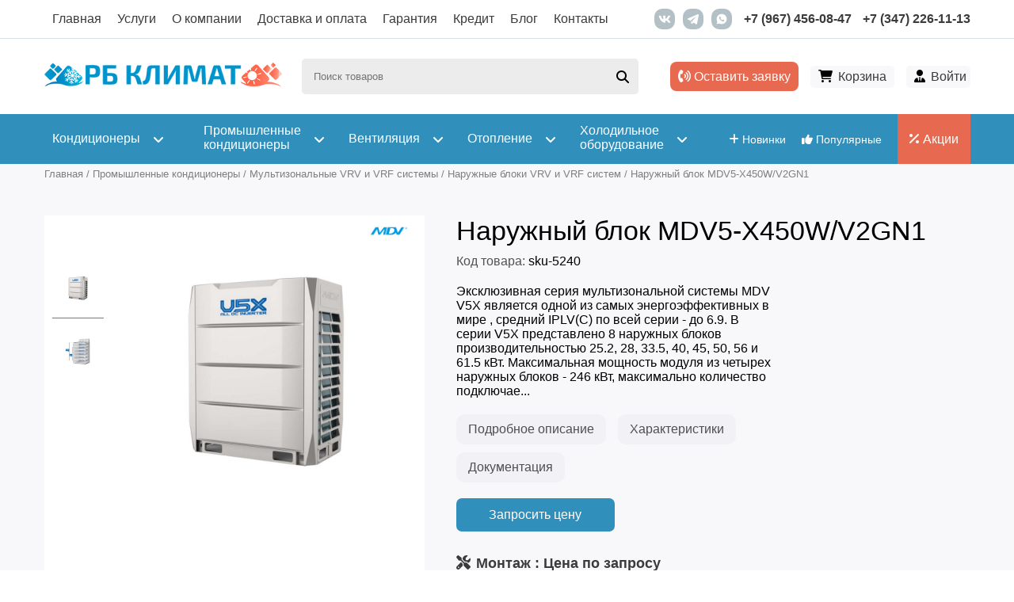

--- FILE ---
content_type: text/html; charset=utf-8
request_url: https://rbklimat.ru/product/naruzhnyy-blok-mdv5-x450wv2gn1
body_size: 19249
content:
<!DOCTYPE html PUBLIC "-//W3C//DTD XHTML+RDFa 1.0//EN"  "http://www.w3.org/MarkUp/DTD/xhtml-rdfa-1.dtd">
<html xmlns="http://www.w3.org/1999/xhtml" xml:lang="ru" version="XHTML+RDFa 1.0" dir="ltr"
  xmlns:content="http://purl.org/rss/1.0/modules/content/"
  xmlns:dc="http://purl.org/dc/terms/"
  xmlns:foaf="http://xmlns.com/foaf/0.1/"
  xmlns:rdfs="http://www.w3.org/2000/01/rdf-schema#"
  xmlns:sioc="http://rdfs.org/sioc/ns#"
  xmlns:sioct="http://rdfs.org/sioc/types#"
  xmlns:skos="http://www.w3.org/2004/02/skos/core#"
  xmlns:xsd="http://www.w3.org/2001/XMLSchema#">

<head profile="http://www.w3.org/1999/xhtml/vocab">
	

<!-- Yandex.Metrika counter -->
<script type="text/javascript" >
   (function(m,e,t,r,i,k,a){m[i]=m[i]||function(){(m[i].a=m[i].a||[]).push(arguments)};
   m[i].l=1*new Date();
   for (var j = 0; j < document.scripts.length; j++) {if (document.scripts[j].src === r) { return; }}
   k=e.createElement(t),a=e.getElementsByTagName(t)[0],k.async=1,k.src=r,a.parentNode.insertBefore(k,a)})
   (window, document, "script", "https://mc.yandex.ru/metrika/tag.js", "ym");

   ym(43724034, "init", {
        clickmap:true,
        trackLinks:true,
        accurateTrackBounce:true,
        webvisor:true,
        trackHash:true
   });
</script>
<noscript><div><img src="https://mc.yandex.ru/watch/43724034" style="position:absolute; left:-9999px;" alt="" /></div></noscript>
<!-- /Yandex.Metrika counter -->
	
	
<!-- Global site tag (gtag.js) - Google Analytics -->
<script async src="https://www.googletagmanager.com/gtag/js?id=UA-109677467-1"></script>
<script>
  window.dataLayer = window.dataLayer || [];
  function gtag(){dataLayer.push(arguments);}
  gtag('js', new Date());

  gtag('config', 'UA-109677467-1');
	gtag('set', {'user_id': 'USER_ID'});
</script>	
	
  <meta http-equiv="Content-Type" content="text/html; charset=utf-8" />
<link rel="amphtml" href="https://rbklimat.ru/product/naruzhnyy-blok-mdv5-x450wv2gn1?amp" />
<meta name="description" content="В нашем магазине вы можете купить Наружный блок MDV5-X450W/V2GN1 по низкой цене с установкой в Уфе. Эксклюзивная серия мультизональной системы MDV V5X является одной из самых энергоэффективных в мире , средний IPLV(C) по всей серии - до 6.9.
В" />
<meta property="og:description" content="В нашем магазине вы можете купить Наружный блок MDV5-X450W/V2GN1 по низкой цене с установкой в Уфе. Эксклюзивная серия мультизональной системы MDV V5X является одной из самых энергоэффективных в мире , средний IPLV(C) по всей серии - до 6.9.
В" />
<meta name="generator" content="Drupal 7 (http://drupal.org)" />
<link rel="canonical" href="https://rbklimat.ru/product/naruzhnyy-blok-mdv5-x450wv2gn1" />
<link rel="shortlink" href="https://rbklimat.ru/node/5240" />
<meta property="og:site_name" content="РБ Климат" />
<meta property="og:type" content="website" />
<meta property="og:url" content="https://rbklimat.ru/product/naruzhnyy-blok-mdv5-x450wv2gn1" />
<meta property="og:title" content="Наружный блок MDV5-X450W/V2GN1" />
<meta property="og:updated_time" content="2025-04-08T21:15:58+05:00" />
<meta property="og:image" content="https://rbklimat.ru/sites/default/files/tovar/naruzhnyy-blok-mdv5-x450wv2gn1-image524013944.jpg" />
<meta property="og:image:url" content="https://rbklimat.ru/sites/default/files/tovar/naruzhnyy-blok-mdv5-x450wv2gn1-image524013944.jpg" />
<meta property="og:image:type" content="image/png" />
<meta property="product:price:currency" content="RUB" />
<meta property="product:availability" content="instock" />
<meta property="product:brand" content="Mdv" />
<meta property="article:published_time" content="2019-10-12T16:35:13+05:00" />
<meta property="article:modified_time" content="2025-04-08T21:15:58+05:00" />
<meta property="product:category" content="Наружные блоки VRV и VRF систем" />
<link rel="shortcut icon" href="https://rbklimat.ru/sites/default/files/favicons/favicon.ico" type="image/vnd.microsoft.icon" />
<link rel="mask-icon" href="https://rbklimat.ru/sites/default/files/favicons/favicon-svg.svg" color="#3e8fc6" />
<link rel="icon" href="https://rbklimat.ru/sites/default/files/favicons/favicon-16x16.png" sizes="16x16" />
<link rel="icon" href="https://rbklimat.ru/sites/default/files/favicons/favicon-32x32.png" sizes="32x32" />
<link rel="icon" href="https://rbklimat.ru/sites/default/files/favicons/favicon-96x96.png" sizes="96x96" />
<link rel="icon" href="https://rbklimat.ru/sites/default/files/favicons/favicon-192x192.png" sizes="192x192" />
<link rel="apple-touch-icon" href="https://rbklimat.ru/sites/default/files/favicons/apple-touch-icon-60x60.png" />
<link rel="apple-touch-icon" href="https://rbklimat.ru/sites/default/files/favicons/apple-touch-icon-72x72.png" sizes="72x72" />
<link rel="apple-touch-icon" href="https://rbklimat.ru/sites/default/files/favicons/apple-touch-icon-76x76.png" sizes="76x76" />
<link rel="apple-touch-icon" href="https://rbklimat.ru/sites/default/files/favicons/apple-touch-icon-114x114.png" sizes="114x114" />
<link rel="apple-touch-icon" href="https://rbklimat.ru/sites/default/files/favicons/apple-touch-icon-120x120.png" sizes="120x120" />
<link rel="apple-touch-icon" href="https://rbklimat.ru/sites/default/files/favicons/apple-touch-icon-144x144.png" sizes="144x144" />
<link rel="apple-touch-icon" href="https://rbklimat.ru/sites/default/files/favicons/apple-touch-icon-152x152.png" sizes="152x152" />
<link rel="apple-touch-icon" href="https://rbklimat.ru/sites/default/files/favicons/apple-touch-icon-180x180.png" sizes="180x180" />
<link rel="apple-touch-icon-precomposed" href="https://rbklimat.ru/sites/default/files/favicons/apple-touch-icon-57x57.png" />
<link rel="apple-touch-icon-precomposed" href="https://rbklimat.ru/sites/default/files/favicons/apple-touch-icon-72x72.png" sizes="72x72" />
<link rel="apple-touch-icon-precomposed" href="https://rbklimat.ru/sites/default/files/favicons/apple-touch-icon-76x76.png" sizes="76x76" />
<link rel="apple-touch-icon-precomposed" href="https://rbklimat.ru/sites/default/files/favicons/apple-touch-icon-114x114.png" sizes="114x114" />
<link rel="apple-touch-icon-precomposed" href="https://rbklimat.ru/sites/default/files/favicons/apple-touch-icon-120x120.png" sizes="120x120" />
<link rel="apple-touch-icon-precomposed" href="https://rbklimat.ru/sites/default/files/favicons/apple-touch-icon-144x144.png" sizes="144x144" />
<link rel="apple-touch-icon-precomposed" href="https://rbklimat.ru/sites/default/files/favicons/apple-touch-icon-152x152.png" sizes="152x152" />
<link rel="apple-touch-icon-precomposed" href="https://rbklimat.ru/sites/default/files/favicons/apple-touch-icon-180x180.png" sizes="180x180" />

  <title>Купить Наружный блок MDV5-X450W/V2GN1 в интернет-магазине РБ Климат с установкой | Характеристики, цена, описание</title>
	<meta name="viewport" content="width=device-width, initial-scale=1.0, maximum-scale=1.0, user-scalable=no" />
	  <meta http-equiv="Content-Type" content="text/html; charset=utf-8" />
  <style type="text/css" media="all">
@import url("https://rbklimat.ru/modules/system/system.base.css?t7melh");
@import url("https://rbklimat.ru/modules/system/system.menus.css?t7melh");
@import url("https://rbklimat.ru/modules/system/system.messages.css?t7melh");
@import url("https://rbklimat.ru/modules/system/system.theme.css?t7melh");
@import url("https://rbklimat.ru/sites/all/modules/dc_ajax_add_cart/css/dc_ajax_add_cart.css?t7melh");
</style>
<style type="text/css" media="all">
@import url("https://rbklimat.ru/sites/all/modules/blazy/css/blazy.css?t7melh");
@import url("https://rbklimat.ru/sites/all/modules/blazy/css/components/blazy.filter.css?t7melh");
@import url("https://rbklimat.ru/sites/all/modules/blazy/css/components/blazy.ratio.css?t7melh");
@import url("https://rbklimat.ru/sites/all/modules/blazy/css/components/blazy.loading.css?t7melh");
</style>
<style type="text/css" media="all">
@import url("https://rbklimat.ru/sites/all/modules/calendar/css/calendar_multiday.css?t7melh");
@import url("https://rbklimat.ru/modules/field/theme/field.css?t7melh");
@import url("https://rbklimat.ru/sites/all/modules/mycaptcha/css/mycaptcha.css?t7melh");
@import url("https://rbklimat.ru/modules/node/node.css?t7melh");
@import url("https://rbklimat.ru/modules/user/user.css?t7melh");
@import url("https://rbklimat.ru/sites/all/modules/views/css/views.css?t7melh");
@import url("https://rbklimat.ru/sites/all/modules/ckeditor/css/ckeditor.css?t7melh");
</style>
<style type="text/css" media="all">
@import url("https://rbklimat.ru/sites/all/libraries/colorbox/example4/colorbox.css?t7melh");
@import url("https://rbklimat.ru/sites/all/modules/ctools/css/ctools.css?t7melh");
@import url("https://rbklimat.ru/sites/all/modules/path_breadcrumbs/css/path_breadcrumbs.css?t7melh");
@import url("https://rbklimat.ru/sites/all/modules/webform/css/webform.css?t7melh");
@import url("https://rbklimat.ru/sites/all/modules/smartSearch/css/smartSearch.css?t7melh");
</style>
<style type="text/css" media="all">
@import url("https://rbklimat.ru/sites/all/themes/rbklimat/fonts/exotwo/exotwo.css?t7melh");
@import url("https://rbklimat.ru/sites/all/themes/rbklimat/fonts/fontawesome/css/all.min.css?t7melh");
@import url("https://rbklimat.ru/sites/all/themes/rbklimat/css/owl.carousel.min.css?t7melh");
@import url("https://rbklimat.ru/sites/all/themes/rbklimat/css/owl.theme.default.min.css?t7melh");
@import url("https://rbklimat.ru/sites/all/themes/rbklimat/css/jquery.formstyler.css?t7melh");
@import url("https://rbklimat.ru/sites/all/themes/rbklimat/css/jquery.formstyler.theme.css?t7melh");
@import url("https://rbklimat.ru/sites/all/themes/rbklimat/css/style.css?t7melh");
@import url("https://rbklimat.ru/sites/all/themes/rbklimat/css/responsive.css?t7melh");
</style>
<style type="text/css" media="all">
@import url("https://rbklimat.ru/sites/all/themes/rbklimat/css/tiny-slider.css?t7melh");
</style>
<meta name="google-site-verification" content="KSAacBJG7OUXNq0FdSZ91Zz-__M6c3izqjJ-qDeltOw" />

</head>
<body class="html not-front not-logged-in no-sidebars page-node page-node- page-node-5240 node-type-konditcionery" >
    <div id="page" class="collapsed">
	<header>
		<div class="head-top">
			<div class="container cols-nw cols-sb">
				<div class="head-top-mobile-top mobile-menu-top">
					<div class="mobile-menu-top-title"><i class="fa-solid fa-bars"></i>Меню</div>
					<div class="mobile-menu-top-close"><i class="fa-solid fa-xmark"></i></div>
				</div>
				<div class="head-navigation">
					<nav class="main-menu">
													<ul><li class="first leaf menu-218"><a href="/" title="">Главная</a></li>
<li class="leaf menu-1358"><a href="/services">Услуги</a></li>
<li class="leaf menu-877"><a href="/o-kompanii">О компании</a></li>
<li class="leaf menu-881"><a href="/dostavka-i-oplata">Доставка и оплата</a></li>
<li class="leaf menu-1022"><a href="/garantiya">Гарантия</a></li>
<li class="leaf menu-1023"><a href="/kondicionery-v-kredit-i-rassrochku">Кредит</a></li>
<li class="leaf menu-8684"><a href="/blog">Блог</a></li>
<li class="last leaf menu-884"><a href="/kontakty">Контакты</a></li>
</ul>											</nav>
				</div>
				<div class="head-contacts cols-nw">
					<div class="head-contacts-phone">
						<a href="tel:+79674560847">+7 (967) 456-08-47</a>
						<a href="tel:+73472261113">+7 (347) 226-11-13</a>
					</div>
					<div class="head-contacts-social cols-nw">
						<a href="https://vk.com/clubrbklimat"><img class="center-block" src="/sites/all/themes/rbklimat/images/ico/vk.svg" alt="РБ Климат VK"/></a>
						<a href="tg://resolve/?domain=Rbklimat_bot"><img class="center-block" src="/sites/all/themes/rbklimat/images/ico/telegram.svg" alt="РБ Климат в Telegram"/></a>
						<a href="https://wa.me/79674560847"><img class="center-block" src="/sites/all/themes/rbklimat/images/ico/whatsapp.svg" alt="РБ Климат в WhatsApp"/></a>
					</div>
				</div>
			</div>	
			<div class="head-top-mobile-left-close"></div>
		</div>
		<div class="head">
			<div class="container cols-nw cols-sb">
				<div class="logo">
					<a href="/" title="Главная">
					<img class="logo-normal" src="https://rbklimat.ru/sites/default/files/logo.png" alt="РБ Климат логотип"/>
					<img class="logo-mobile" src="/sites/default/files/logo_w.png" alt="РБ Климат логотип"/></a>
									</div>
				
				<div class="sale-btn-mobile">
					<a href="/sale"><span><i class="fa-solid fa-percent"></i> Акции</span></a>
				</div>
				
									<div id="block-smartsearch-smartsearch-block" class="block block-smartsearch section">

    
  <div class="content">
    <div class="smartS-block">
					<div class="smartS-form">
						<form action="/search" method="get" accept-charset="UTF-8">
							<div class="search-form-mobile"><i class="fa-solid fa-magnifying-glass center-block"></i></div>
							<div class="smartS-form search-widget search-text">
								<input placeholder="Поиск товаров" id="search-text" name="search_text" value="" size="30" maxlength="128" class="form-text" type="text">
								<div class="search-widget submit-button">
									<label for="submit-search"><i class="fa-solid fa-magnifying-glass center-block"></i></label>
									<input id="submit-search" name="submit-search" value="Поиск" class="form-submit" type="submit">
								</div>
							</div>					
						</form>
					</div>
					
					<div class="smartS-modal">
						<div class="smartS-modal-form">
							<form action="/search" method="get" accept-charset="UTF-8">
								<div class="smartS-form search-widget search-text">
									<input placeholder="Поиск товаров" id="search-text-modal" name="search_text" value="" size="30" maxlength="128" class="form-text" type="text">
									<div class="search-widget submit-button">
										<label for="submit-search"><i class="fa-solid fa-magnifying-glass center-block"></i></label>
										<input id="submit-search" name="submit-search" value="Поиск" class="form-submit" type="submit">
									</div>								
								</div>
								<div class="smartS-modal-close"><i class="fa-solid fa-xmark"></i></div>
							</form>						
						</div>
						<div class="smartS-modal-result">
							<div class="smartS-modal-result-loader">
								<div class="loader" id="loader-3"></div>
							</div>
							<div class="smartS-modal-result-inner">
								<div class="smartS-modal-links smartS-modal-links-popular">
									<div class="smartS-modal-result-pop-title">Популярные запросы</div>
									<div class="smartS-modal-links-inner cols">
										<div class="smartS-modal-links-col">
											<a href="/kondicionery/bytovye" title="Кондиционеры для дома">Кондиционеры для дома</a>
										</div>
										<div class="smartS-modal-links-col">
											<a href="/kondicionery/mobilnye" title="Мобильные кондиционеры">Мобильные кондиционеры</a>
										</div>
										<div class="smartS-modal-links-col">
											<a href="/kondicionery/split-sistemy-dlya-doma" title="Сплит-системы">Сплит-системы</a>
										</div>
										<div class="smartS-modal-links-col">
											<a href="/ventilyaciya/uvlazhniteli" title="Увлажнители">Увлажнители</a>
										</div>
										<div class="smartS-modal-links-col">
											<a href="/ventilyaciya/pritochno-vytyazhnaya-sistema" title="Приточно-вытяжные системы">Приточно-вытяжные системы</a>
										</div>
										<div class="smartS-modal-links-col">
											<a href="/otoplenie/teplovye-zavesy" title="Тепловые завесы">Тепловые завесы</a>
										</div>
										<div class="smartS-modal-links-col">
											<a href="/otoplenie/infrakrasnye-obogrevateli" title="Инфракрасные обогреватели">Инфракрасные обогреватели</a>
										</div>
										<div class="smartS-modal-links-col">
											<a href="/otoplenie/bytovye-obogrevateli" title="Бытовые обогреватели">Бытовые обогреватели</a>
										</div>
									</div>									
								</div>
								
								<div class="smartS-modal-links smartS-modal-links-result">									
									<div class="smartS-modal-links-inner cols"></div>
								</div>
								
								<div class="smartS-modal-results">
								</div>
								
							</div>
							
						</div>
					</div>
				</div>  </div>
</div>												<div class="head-links">
					<a id="zayavka" href="#"><i class="fa-solid fa-phone-volume"></i> Оставить заявку</a>
				</div>	
								<div class="cart-block">
					<div id="block-dc-ajax-add-cart-ajax-shopping-cart-teaser" class="block block-dc-ajax-add-cart section">

    
  <div class="content">
    <div class="ajax-shopping-cart-teaser"><div class="cart-block-image cart-block-image-empty"><i class="fa fa-shopping-cart" aria-hidden="true"></i></div>
<div class="cart-block-product cart-block-empty">
	<div class="cart-block-product-total "><a href="/cart">Корзина</a></div>
</div>

</div>  </div>
</div>				</div>
								
				<div class="user-block cols-nw">
					<div class="user-block-ico"><i class="fa-solid fa-user-tie"></i></div>
										<div class="user-block-login">
						<a class="user-block-a" href="/user">Войти</a>
					</div>
									</div>
				
			</div>			
		</div>
		<nav class="catalog-nav">
			<div class="container cols-nw cols-sb">
				<div class="head-top-mobile-top mobile-menu-top">
					<div class="mobile-menu-top-title"><i class="fa-solid fa-chart-simple"></i>Каталог</div>
					<div class="mobile-menu-top-close"><i class="fa-solid fa-xmark"></i></div>
				</div>
				<div class="catalog-ad">
					<a href="/new-products"><span><i class="fa-solid fa-plus"></i> Новинки</span></a>
					<a href="/top-products"><span><i class="fa-solid fa-thumbs-up"></i> Популярные</span></a>
					<a class="catalog-ad-sale" href="/sale"><span><i class="fa-solid fa-percent"></i> Акции</span></a>
				</div>
				<div class="catalog-menu"><ul class="menu"><li class="first expanded menu-8158"><a href="/kondicionery" title="Кондиционеры"><i class="fa-solid fa-angles-left transition"></i> <span class="catalog-menu-a">Кондиционеры</span> <i class="fa-solid fa-angle-down disclosure"></i></a><ul class="menu"><li class="first collapsed menu-8159"><a href="/kondicionery/bytovye" title="Кондиционеры для дома"><span class="catalog-menu-a">Кондиционеры для дома</span></a><span class='catalog-menu-c'></span></li>
<li class="collapsed menu-8160"><a href="/kondicionery/kanalnye" title="Канальные кондиционеры"><span class="catalog-menu-a">Канальные кондиционеры</span></a><span class='catalog-menu-c'></span></li>
<li class="collapsed menu-8161"><a href="/kondicionery/kassetnye" title="Кассетные кондиционеры"><span class="catalog-menu-a">Кассетные кондиционеры</span></a><span class='catalog-menu-c'></span></li>
<li class="collapsed menu-8162"><a href="/kondicionery/mobilnye" title="Мобильные кондиционеры"><span class="catalog-menu-a">Мобильные кондиционеры</span></a><span class='catalog-menu-c'></span></li>
<li class="collapsed menu-8163"><a href="/kondicionery/multisplit-sistemy" title="Мультисплит системы"><span class="catalog-menu-a">Мультисплит системы</span></a><span class='catalog-menu-c'></span></li>
<li class="collapsed menu-8164"><a href="/kondicionery/kolonnye" title="Колонные кондиционеры"><span class="catalog-menu-a">Колонные кондиционеры</span></a><span class='catalog-menu-c'></span></li>
<li class="collapsed menu-8165"><a href="/kondicionery/napolno-potolochnye" title="Напольно-потолочные кондиционеры"><span class="catalog-menu-a">Напольно-потолочные кондиционеры</span></a><span class='catalog-menu-c'></span></li>
<li class="collapsed menu-8166"><a href="/kondicionery/okonnye" title="Оконные кондиционеры"><span class="catalog-menu-a">Оконные кондиционеры</span></a><span class='catalog-menu-c'></span></li>
<li class="last collapsed menu-8167"><a href="/kondicionery/aksessuary" title="Аксессуары"><span class="catalog-menu-a">Аксессуары</span></a><span class='catalog-menu-c'></span></li>
</ul><span class='catalog-menu-c'></span></li>
<li class="expanded menu-8259"><a href="/promyshlennye-kondicionery" title="Промышленные кондиционеры"><i class="fa-solid fa-angles-left transition"></i> <span class="catalog-menu-a">Промышленные кондиционеры</span> <i class="fa-solid fa-angle-down disclosure"></i></a><ul class="menu"><li class="first collapsed menu-8260"><a href="/promyshlennye-kondicionery/precizionnye-kondicionery" title="Прецизионные кондиционеры"><span class="catalog-menu-a">Прецизионные кондиционеры</span></a><span class='catalog-menu-c'></span></li>
<li class="collapsed menu-8261"><a href="/promyshlennye-kondicionery/chillery-i-kkb" title="Чиллеры и ККБ"><span class="catalog-menu-a">Чиллеры и ККБ</span></a><span class='catalog-menu-c'></span></li>
<li class="collapsed menu-8262"><a href="/promyshlennye-kondicionery/fankoyly" title="Фанкойлы"><span class="catalog-menu-a">Фанкойлы</span></a><span class='catalog-menu-c'></span></li>
<li class="collapsed menu-8263"><a href="/promyshlennye-kondicionery/kryshnye-kondicionery" title="Крышные кондиционеры"><span class="catalog-menu-a">Крышные кондиционеры</span></a><span class='catalog-menu-c'></span></li>
<li class="collapsed menu-8264"><a href="/promyshlennye-kondicionery/multizonalnye-vrv-i-vrf-sistemy" title="Мультизональные VRV и VRF системы"><span class="catalog-menu-a">Мультизональные VRV и VRF системы</span></a><span class='catalog-menu-c'></span></li>
<li class="last collapsed menu-8265"><a href="/promyshlennye-kondicionery/promyshlennye-mobilnye-kondicionery" title="Промышленные мобильные кондиционеры"><span class="catalog-menu-a">Промышленные мобильные кондиционеры</span></a><span class='catalog-menu-c'></span></li>
</ul><span class='catalog-menu-c'></span></li>
<li class="expanded menu-8315"><a href="/ventilyaciya" title="Вентиляция"><i class="fa-solid fa-angles-left transition"></i> <span class="catalog-menu-a">Вентиляция</span> <i class="fa-solid fa-angle-down disclosure"></i></a><ul class="menu"><li class="first collapsed menu-8316"><a href="/ventilyaciya/ventilyatory" title="Вентиляторы"><span class="catalog-menu-a">Вентиляторы</span></a><span class='catalog-menu-c'></span></li>
<li class="collapsed menu-8317"><a href="/ventilyaciya/bytovaya-ventilyaciya" title="Бытовая вентиляция"><span class="catalog-menu-a">Бытовая вентиляция</span></a><span class='catalog-menu-c'></span></li>
<li class="collapsed menu-8318"><a href="/ventilyaciya/pritochnaya" title="Приточная"><span class="catalog-menu-a">Приточная</span></a><span class='catalog-menu-c'></span></li>
<li class="collapsed menu-8319"><a href="/ventilyaciya/pritochno-vytyazhnaya-sistema" title="Приточно-вытяжная система"><span class="catalog-menu-a">Приточно-вытяжная система</span></a><span class='catalog-menu-c'></span></li>
<li class="collapsed menu-8320"><a href="/ventilyaciya/uvlazhniteli" title="Увлажнители"><span class="catalog-menu-a">Увлажнители</span></a><span class='catalog-menu-c'></span></li>
<li class="last collapsed menu-8321"><a href="/ventilyaciya/osushiteli-vozduha" title="Осушители воздуха"><span class="catalog-menu-a">Осушители воздуха</span></a><span class='catalog-menu-c'></span></li>
</ul><span class='catalog-menu-c'></span></li>
<li class="expanded menu-8346"><a href="/otoplenie" title="Отопление"><i class="fa-solid fa-angles-left transition"></i> <span class="catalog-menu-a">Отопление</span> <i class="fa-solid fa-angle-down disclosure"></i></a><ul class="menu"><li class="first collapsed menu-8350"><a href="/otoplenie/bytovye-obogrevateli" title="Бытовые обогреватели"><span class="catalog-menu-a">Бытовые обогреватели</span></a><span class='catalog-menu-c'></span></li>
<li class="collapsed menu-8352"><a href="/otoplenie/vodonagrevateli" title="Водонагреватели"><span class="catalog-menu-a">Водонагреватели</span></a><span class='catalog-menu-c'></span></li>
<li class="collapsed menu-8353"><a href="/otoplenie/gazovye-kolonki" title="Газовые колонки"><span class="catalog-menu-a">Газовые колонки</span></a><span class='catalog-menu-c'></span></li>
<li class="collapsed menu-8351"><a href="/otoplenie/infrakrasnye-obogrevateli" title="Инфракрасные обогреватели"><span class="catalog-menu-a">Инфракрасные обогреватели</span></a><span class='catalog-menu-c'></span></li>
<li class="collapsed menu-8349"><a href="/otoplenie/teploventilyatory" title="Тепловентиляторы"><span class="catalog-menu-a">Тепловентиляторы</span></a><span class='catalog-menu-c'></span></li>
<li class="collapsed menu-8348"><a href="/otoplenie/teplovye-zavesy" title="Тепловые завесы"><span class="catalog-menu-a">Тепловые завесы</span></a><span class='catalog-menu-c'></span></li>
<li class="last collapsed menu-8347"><a href="/otoplenie/teplovye-pushki" title="Тепловые пушки"><span class="catalog-menu-a">Тепловые пушки</span></a><span class='catalog-menu-c'></span></li>
</ul><span class='catalog-menu-c'></span></li>
<li class="last expanded menu-8378"><a href="/holodilnoe-oborudovanie" title="Холодильное оборудование"><i class="fa-solid fa-angles-left transition"></i> <span class="catalog-menu-a">Холодильное оборудование</span> <i class="fa-solid fa-angle-down disclosure"></i></a><ul class="menu"><li class="first collapsed menu-8379"><a href="/holodilnoe-oborudovanie/vitriny-holodilnye" title="Витрины холодильные"><span class="catalog-menu-a">Витрины холодильные</span></a><span class='catalog-menu-c'></span></li>
<li class="collapsed menu-8380"><a href="/holodilnoe-oborudovanie/kamery-holodilnye" title="Камеры холодильные"><span class="catalog-menu-a">Камеры холодильные</span></a><span class='catalog-menu-c'></span></li>
<li class="collapsed menu-8381"><a href="/holodilnoe-oborudovanie/lari-morozilnye" title="Лари морозильные"><span class="catalog-menu-a">Лари морозильные</span></a><span class='catalog-menu-c'></span></li>
<li class="collapsed menu-8383"><a href="/holodilnoe-oborudovanie/monobloki-holodilnye" title="Моноблоки холодильные"><span class="catalog-menu-a">Моноблоки холодильные</span></a><span class='catalog-menu-c'></span></li>
<li class="last collapsed menu-8382"><a href="/holodilnoe-oborudovanie/split-sistemy-holodilnye" title="Сплит-системы холодильные"><span class="catalog-menu-a">Сплит-системы холодильные</span></a><span class='catalog-menu-c'></span></li>
</ul><span class='catalog-menu-c'></span></li>
</ul></div>
				
				<div class="catalog-stick-info">
					<a href="tel:+79674560847"><i class="fa-solid fa-phone"></i> +7 (967) 456-08-47</a>
					<a id="zayavka" href="#"><i class="fa-solid fa-phone-volume"></i> Оставить заявку</a>
				</div>
			</div>	
			<div class="head-top-mobile-left-close"></div>
		</nav>
	</header>
	
			
		<div class="main-content">
				<div class="page-title container">
							<div id="breadcrumb"><h2 class="element-invisible">Вы здесь</h2><ol class="breadcrumb" itemscope itemtype="http://schema.org/BreadcrumbList"><li class="inline odd first" itemprop="itemListElement" itemscope itemtype="http://schema.org/ListItem"><a href="https://rbklimat.ru/" itemprop="item"><span itemprop="name">Главная</span></a><meta itemprop="position" content="1"></li> <span class="delimiter">/</span> <li class="inline even" itemprop="itemListElement" itemscope itemtype="http://schema.org/ListItem"><a href="https://rbklimat.ru/promyshlennye-kondicionery" itemprop="item"><span itemprop="name">Промышленные кондиционеры</span></a><meta itemprop="position" content="2"></li> <span class="delimiter">/</span> <li class="inline odd" itemprop="itemListElement" itemscope itemtype="http://schema.org/ListItem"><a href="https://rbklimat.ru/promyshlennye-kondicionery/multizonalnye-vrv-i-vrf-sistemy" itemprop="item"><span itemprop="name">Мультизональные VRV и VRF системы</span></a><meta itemprop="position" content="3"></li> <span class="delimiter">/</span> <li class="inline even" itemprop="itemListElement" itemscope itemtype="http://schema.org/ListItem"><a href="https://rbklimat.ru/promyshlennye-kondicionery/multizonalnye-vrv-i-vrf-sistemy/naruzhnye-bloki-vrv-i-vrf-sistem" itemprop="item"><span itemprop="name">Наружные блоки VRV и VRF систем</span></a><meta itemprop="position" content="4"></li> <span class="delimiter">/</span> <li class="inline odd last" itemprop="itemListElement" itemscope itemtype="http://schema.org/ListItem"><span itemprop="name">Наружный блок MDV5-X450W/V2GN1</span><meta itemprop="position" content="5"></li></ol></div>
											</div>
            
         		
		
				<div class="tab-container container">
								</div>
				
		
				
		<div class="container cols-nw">
						<div class="center-side">
				<div id="block-system-main" class="block block-system section">

    
  <div class="content">
    


  


<div id="tovar-5240" class="product-page node node-konditcionery " about="/product/naruzhnyy-blok-mdv5-x450wv2gn1" typeof="sioc:Item foaf:Document" itemscope itemtype="http://schema.org/Product">
	<meta itemprop="name" content="Наружный блок MDV5-X450W/V2GN1">
	<div class="product-main cols">
		<div class="product-photo">
			<div class="product-photo-brand"><img typeof="foaf:Image" src="https://rbklimat.ru/sites/default/files/styles/small_proizvoditel/public/catalog-images/otoplenie-vodonagrevateli-mdv.png?itok=pLuvAOS-" alt="" title=""></div>			<meta itemprop="brand" content="Mdv">
			<div class="product-photo-inner cols">
				<div class="product-photo-micro">
					<div class="product-photo-micro-inner">
																								<div data-photoid="1" class="item product-photo-micro-col product-photo-micro-col-image active-photo">
							<img src="https://rbklimat.ru/sites/default/files/styles/tovar_catalog_small/public/tovar/naruzhnyy-blok-mdv5-x450wv2gn1-image524013944.jpg?itok=GmbfHmYm" alt='Наружный блок MDV5-X450W/V2GN1' title="Посмотреть">						
						</div>
																		<div data-photoid="2" class="item product-photo-micro-col product-photo-micro-col-image">
							<img src="https://rbklimat.ru/sites/default/files/styles/tovar_catalog_small/public/tovar/naruzhnyy-blok-mdv5-x450wv2gn1-image524013943.jpg?itok=N8214AMv" alt='Наружный блок MDV5-X450W/V2GN1' title="Посмотреть">						
						</div>
																	</div>					
				</div>
				<div class="product-photo-big">
																				<div data-photoid="1" class="product-photo-big-col product-photo-big-col-image">
						<a class="product-photo-link colorbox " data-colorbox-gallery="product-photo-5240" title="Наружный блок MDV5-X450W/V2GN1" href="https://rbklimat.ru/sites/default/files/styles/page_image/public/tovar/naruzhnyy-blok-mdv5-x450wv2gn1-image524013944.jpg?itok=Kl8YimED"><img itemprop="image" src="https://rbklimat.ru/sites/default/files/styles/page_image/public/tovar/naruzhnyy-blok-mdv5-x450wv2gn1-image524013944.jpg?itok=Kl8YimED" alt='Наружный блок MDV5-X450W/V2GN1' title="Увеличить"></a>					
					</div>
															<div data-photoid="2" class="product-photo-big-col product-photo-big-col-image">
						<a class="product-photo-link colorbox " data-colorbox-gallery="product-photo-5240" title="Наружный блок MDV5-X450W/V2GN1" href="https://rbklimat.ru/sites/default/files/styles/page_image/public/tovar/naruzhnyy-blok-mdv5-x450wv2gn1-image524013943.jpg?itok=xmxkiVaq"><img itemprop="image" src="https://rbklimat.ru/sites/default/files/styles/page_image/public/tovar/naruzhnyy-blok-mdv5-x450wv2gn1-image524013943.jpg?itok=xmxkiVaq" alt='Наружный блок MDV5-X450W/V2GN1' title="Увеличить"></a>					
					</div>
														</div>
				<div class="product-colorbox">
								</div>
			</div>
		</div>
		<div class="product-content">
			<div class="product-page-title"><h1>Наружный блок MDV5-X450W/V2GN1</h1></div>
			<div class="product-content-cols cols cols-sb">
				<div class="product-content-left">
										
															<div class="product-content-sku"><span>Код товара:</span> sku-5240</div>
					<div class="product-content-body">Эксклюзивная серия мультизональной системы MDV V5X является одной из самых энергоэффективных в мире , средний IPLV(C) по всей серии - до 6.9.
В серии V5X представлено 8 наружных блоков производительностью 25.2, 28, 33.5, 40, 45, 50, 56 и 61.5 кВт. Максимальная мощность модуля из четырех наружных блоков - 246 кВт, максимально количество подключае...</div>
					<div class="product-content-links cols">
						<a href="#product-b-content" class="page-scroll product-content-link product-content-links-body" data-index="0">Подробное описание</a>
						<a href="#product-b-content" class="page-scroll product-content-link product-content-links-specifications" data-index="1">Характеристики</a>
						<a href="#product-b-content" class="page-scroll product-content-link product-content-links-docs" data-index="2">Документация</a>
					</div>
				</div>
				<div class="product-content-right">
					<div class="product-content-price">
																			<a href="#" id="zayavka" class="block-webform-client-block-56">Запросить цену</a>
											</div>
					<div class="product-content-info">
												<div class="tovar-info-1">
							<a href="/promyshlennye-kondicionery/professionalnyy-montazh-promyshlennyh-kondicionerov"><span class="tovar-info-ico"><i class="fa-solid fa-screwdriver-wrench"></i><span class="tovar-info-ico-title">Монтаж</span></span><span class="tovar-info-text">
						: Цена по запросу						</span></a></div>
												<div class="tovar-info-1"><a href="/dostavka-i-oplata"><span class="tovar-info-ico"><i class="fa-solid fa-truck"></i><span class="tovar-info-ico-title">Доставка и оплата</span></span></a></div>
						
						<div class="tovar-info-1">
						<a class="tovar-garant" href="/garantiya" title="Подробнее о гарантии"><i class="fa-solid fa-shield-halved"></i><span class="tovar-garant-2">Гарантия</span> <span class="tovar-garant-1">
						<div class="field field-name-field-garantiya field-type-text field-label-hidden"><div class="field-items"><div class="field-item even">3 года</div></div></div>						</span></a>
							</div>
						
					</div>
				</div>
			</div>
			<div class="products_grid_offer">Предложения на сайте не являются публичной офертой. <a href="/ukazannye-ceny-na-sayte-ne-yavlyayutsya-publichnoy-ofertoy">Подробнее</a></div> 
		</div>
	</div>
	
	<div class="product-bottom cols">
		<div class="product-bottom-left">
			<div id="product-b-content" class="product-b-content">
				<div class="product-b-content-tabs-btns"></div>
				<div class="product-b-content-tabs">
										<div class="product-b-content-tab">
						<h3 class="product-b-content-tab-title">Описание</h3>
						<div class="product-b-content-tab-с" itemprop="description"><div class="field field-name-body field-type-text-with-summary field-label-hidden"><div class="field-items"><div class="field-item even" property="content:encoded"><p><span><span><span>Эксклюзивная серия мультизональной системы MDV V5X является одной из самых энергоэффективных в мире , средний IPLV(C) по всей серии - до 6.9.</span><br /><br />
<span>В серии V5X представлено 8 наружных блоков производительностью 25.2, 28, 33.5, 40, 45, 50, 56 и 61.5 кВт. Максимальная мощность модуля из четырех наружных блоков - 246 кВт, максимально количество подключаемых внутренних блоков – 64 единицы. Увеличено число подключаемых внутренних блоков для наружных блоков малой и средней мощности.</span><br /><br />
<span>Сердце системы - компрессор DC-инверторного типа производства Hitachi. Реализована защита от неправильного подключения электропитания, которая помогает исключить электрические повреждения основной платы, модулей инверторов и, в некоторых случаях, компрессора.</span></span></span>
</p><p><span><strong>Преимущества и особенности:</strong><span> </span></span></p>
<table>
<tbody>
<tr>
<td><span><span><strong>Низкий уровень шума</strong></span></span></td>
<td>
<p><span><span>Благодаря оптимизированной системе подачи воздуха в сочетании с новой конструкцией холодильного контура. Воспользовавшись функцией «ночной режим» уровень шума возможно уменьшить до 43дБ.</span></span></p>
<p> </p>
</td>
</tr>
<tr>
<td>
<p><span><span><strong>Выход на рабочий режим всей системы на 15 минут раньше</strong></span></span></p>
<p> </p>
</td>
<td><span><span>Выход компрессора на заданную мощность на 30 секунд быстрее (с 60 до 90 секунд), соответственно, и выход всей системы на рабочий режим быстрее на 15 минут (за 30 минут вместо 45-ти минут у бюджетных аналогов).</span></span></td>
</tr>
<tr>
<td><span><span><strong>Долгий срок службы оборудования</strong></span></span></td>
<td>
<p><span><span>Автоматическое выравнивание моточасов компрессоров в комбинациях из наружных блоков обеспечивает стабильную работу системы и долгий срок службы.</span></span></p>
<p> </p>
</td>
</tr>
<tr>
<td><span><span><strong>Защита от неправильного подключения</strong></span></span></td>
<td><span><span>Если монтажник перепутает фазу и нейтраль, система не запустится, пока не будет исправлена ошибка подключения.</span></span>
<p> </p>
</td>
</tr>
<tr>
<td><span><span><strong>Увеличены длины магистралей хладагента</strong></span></span></td>
<td>
<ul>
<li><span><span>Суммарная длина трубопроводов хладагента - до 1000 метров</span></span></li>
<li><span><span>Перепад высоты между внутренними блоками - 30 метров</span></span></li>
<li><span><span>Перепад высоты между наружным блоком и внутренними при условии, что наружный блок находится выше внутренних, составляет 90 метров и 110 метров при условии, что наружный блок ниже внутренних</span></span></li>
<li><span><span>Эквивалентная длина трубопровода – до 200 метров</span></span></li>
</ul>
<p> </p>
</td>
</tr>
<tr>
<td><span><span><strong>Улучшенная технология возврата масла</strong></span></span></td>
<td><span><span>Возврат масла в системе V5X происходит быстрее и реже чем в аналогичных системах. Меньшее время, которое затрачивает V5X на возврат масла, также влияет на более низкое энергопотребление.</span></span>
<p> </p>
</td>
</tr>
<tr>
<td><span><span><strong>Удобство сервисного обслуживания</strong></span></span></td>
<td>
<p><span><span>Запатентованный поворотный блок электроники – угол открытия 150° позволяет обслуживать систему без снятия блока электроники.</span></span></p>
<p> </p>
</td>
</tr>
</tbody>
</table>

</div></div></div></div>
					</div>
					<div class="product-b-content-tab">
						<h3 class="product-b-content-tab-title">Характеристики</h3>
							<div class="product-b-content-tab-с">
							<div class="field field-name-field-harakteristik field-type-tablefield field-label-hidden"><div class="field-items"><div class="field-item even"><div id="tablefield-wrapper-0" class="tablefield-wrapper"><table id="tablefield-0" class="tablefield sticky-enabled">
 <thead><tr><th class="row_0 col_0" scope="col">Холодопроизводительность, кВт</th><th class="row_0 col_1" scope="col">45</th> </tr></thead>
<tbody>
 <tr class="odd"><td class="row_1 col_0">Теплопроизводительность, кВт</td><td class="row_1 col_1">50</td> </tr>
 <tr class="even"><td class="row_2 col_0">Электропитание, V-Hz-ph</td><td class="row_2 col_1">380-400/50/3</td> </tr>
 <tr class="odd"><td class="row_3 col_0">Уровень шума (НБ), ДБ(A)</td><td class="row_3 col_1">43~62</td> </tr>
 <tr class="even"><td class="row_4 col_0">Охлаждение, (Pn) кВт</td><td class="row_4 col_1">10,98</td> </tr>
 <tr class="odd"><td class="row_5 col_0">Нагрев (Pn), кВт</td><td class="row_5 col_1">10,87</td> </tr>
 <tr class="even"><td class="row_6 col_0">EER</td><td class="row_6 col_1">4,1</td> </tr>
 <tr class="odd"><td class="row_7 col_0">COP</td><td class="row_7 col_1">4,6</td> </tr>
 <tr class="even"><td class="row_8 col_0">Хладагент. Тип</td><td class="row_8 col_1">R410A</td> </tr>
 <tr class="odd"><td class="row_9 col_0">Размер, ШхВхГ(НБ), мм</td><td class="row_9 col_1">1340x1635x790</td> </tr>
 <tr class="even"><td class="row_10 col_0">Размер в упаковке, ШхВхГ(НБ), мм</td><td class="row_10 col_1">1405x1805x855</td> </tr>
 <tr class="odd"><td class="row_11 col_0">Вес Нетто (НБ), кг</td><td class="row_11 col_1">297</td> </tr>
 <tr class="even"><td class="row_12 col_0">Диаметр труб (ЖТ), мм(дюйм)</td><td class="row_12 col_1">12,7(1/2&quot;)</td> </tr>
 <tr class="odd"><td class="row_13 col_0">Диаметр труб (ГТ), мм(дюйм)</td><td class="row_13 col_1">28,6(1&quot; 1/8&quot;)</td> </tr>
 <tr class="even"><td class="row_14 col_0">Рабочие температуры,охлажд-е,°C</td><td class="row_14 col_1">-5~48</td> </tr>
 <tr class="odd"><td class="row_15 col_0">Рабочие температуры, обогрев, °C</td><td class="row_15 col_1">-20~24</td> </tr>
 <tr class="even"><td class="row_16 col_0">Количество подключаемых ВБ, шт.</td><td class="row_16 col_1">26</td> </tr>
 <tr class="odd"><td class="row_17 col_0">Суммар. мощ-ть подключаемых ВБ, %</td><td class="row_17 col_1">50-130</td> </tr>
</tbody>
</table>
</div></div></div></div>													</div>
					</div>
										<div class="product-b-content-tab">
						<h3 class="product-b-content-tab-title">Документация</h3>
						<div class="product-b-content-tab-с">
							<div class="field field-name-field-doc field-type-file field-label-hidden"><div class="field-items"><div class="field-item even"><span class="file"><img class="file-icon" alt="Иконка PDF" title="application/pdf" src="/sites/all/modules/file_field_icons/icons/flat/application-pdf.png" /> <a href="https://rbklimat.ru/sites/default/files/tovar_doc/katalogmdv2019part1-rbklimatru.pdf" type="application/pdf; length=4685982" title="katalogmdv2019part1-rbklimatru.pdf">Каталог</a></span></div></div></div>						</div>
					</div>
																				<div class="product-b-content-tab">
						<h3 class="product-b-content-tab-title">Сертификаты</h3>
						<div class="product-b-content-tab-с">
							<div class="view view-sertifikat view-id-sertifikat view-display-id-block view-dom-id-e4cf7c53e0454c927448af9a5cd87650">
        
  
  
          <div class="views-row views-row-1 views-row-odd views-row-first views-row-last">
      
  <div>        <span><a class="colorbox" href="/sites/default/files/styles/super_large/public/certificates/MDV-7932.jpg?itok=Vsdf_LYv"  title="Сертификат MDV"><img typeof="foaf:Image" src="/sites/default/files/styles/tovar_catalog/public/certificates/MDV-7932.jpg?itok=ufb5pTVI" alt="Сертификат MDV"  title="Сертификат MDV для РБ Климат"></a>
<h4>MDV<h4></span>  </div>  </div>
  
  
  
  

  
  
</div>						</div>
					</div>
									</div>
			</div>
		</div>
		<div class="product-bottom-right">
					<div class="similar-products product-cols">
				<div class="title"><h3>Похожие товары</h3></div>
			
							<div class="col-pd-2">
					

<!--start node teser-->   


<div class="products_grid"><div><span class="products_grid_span">
	<div class="products_grid_content">
		<div class="products_grid_img">
			<a href="/product/naruzhnyy-blok-energolux-smzu175v2ai"><img alt="Наружный блок Energolux SMZU175V2AI" title="Наружный блок Energolux SMZU175V2AI" class="img-responsive" src="https://rbklimat.ru/sites/default/files/styles/tovar_catalog/public/tovar/naruzhnyy-blok-energolux-smzu175v2ai-image11513755.jpg?itok=VNCuvk5v"></a><div class="main-foto-proizv"><img typeof="foaf:Image" src="https://rbklimat.ru/sites/default/files/styles/small_proizvoditel/public/catalog-images/kondicionery-napolno-potolochnye-kondicionery-energolux.jpg?itok=k6q-XXPe" alt="Energolux" title="Energolux"></div>		</div>
		<div class="products_grid_title">
			<a href="/product/naruzhnyy-blok-energolux-smzu175v2ai" title="Наружный блок Energolux SMZU175V2AI">Наружный блок Energolux SMZU175V2AI</a>
			<div class="products_grid_harak">
				<span class="products_grid_harak-col"><span class="products_grid_harak-title">Артикул:</span><span class="products_grid_harak-count">sku-1151</span></span>
									<span class="products_grid_harak-col"><span class="products_grid_harak-title">Охлаждение:</span><span class="products_grid_harak-count">50,4 кВт</span></span>
													<span class="products_grid_harak-col"><span class="products_grid_harak-title">Обогрев:</span><span class="products_grid_harak-count">60 кВт</span></span>
													<span class="products_grid_harak-col"><span class="products_grid_harak-title">Площадь:</span><span class="products_grid_harak-count">504 м²</span></span>
													<span class="products_grid_harak-col"><span class="products_grid_harak-title">Инверторный:</span><span class="products_grid_harak-count">Да</span></span>
									
					
									
					
									<span class="products_grid_harak-col"><span class="products_grid_harak-title">Гарантия:</span><span class="products_grid_harak-count">3 года</span></span>
							</div>
		</div>
	</div>
	
	<div class="products_grid_bottom">
		<div class="products_grid_cart">
			
							<a href="#" id="zayavka" class="block-webform-client-block-56">Запросить цену</a>
					</div>	
	</div>
	
		
		
						
				</span></div></div>


<!--end node teser-->   






				</div>
							<div class="col-pd-2">
					

<!--start node teser-->   


<div class="products_grid"><div><span class="products_grid_span">
	<div class="products_grid_content">
		<div class="products_grid_img">
			<a href="/product/naruzhnyy-blok-gree-gmv-504wmb-x"><img alt="Наружный блок Gree GMV-504WM/B-X" title="Наружный блок Gree GMV-504WM/B-X" class="img-responsive" src="https://rbklimat.ru/sites/default/files/styles/tovar_catalog/public/tovar/naruzhnyy-blok-gree-gmv-504wmb-x-image18716391.jpeg?itok=kAn3JZ-G"></a><div class="main-foto-proizv"><img typeof="foaf:Image" src="https://rbklimat.ru/sites/default/files/styles/small_proizvoditel/public/catalog-images/otoplenie-vodonagrevateli-gree.jpg?itok=9av0kjoB" alt="Gree" title="Gree"></div>		</div>
		<div class="products_grid_title">
			<a href="/product/naruzhnyy-blok-gree-gmv-504wmb-x" title="Наружный блок Gree GMV-504WM/B-X">Наружный блок Gree GMV-504WM/B-X</a>
			<div class="products_grid_harak">
				<span class="products_grid_harak-col"><span class="products_grid_harak-title">Артикул:</span><span class="products_grid_harak-count">sku-1871</span></span>
									<span class="products_grid_harak-col"><span class="products_grid_harak-title">Охлаждение:</span><span class="products_grid_harak-count">50,4 кВт</span></span>
													<span class="products_grid_harak-col"><span class="products_grid_harak-title">Обогрев:</span><span class="products_grid_harak-count">60 кВт</span></span>
													<span class="products_grid_harak-col"><span class="products_grid_harak-title">Площадь:</span><span class="products_grid_harak-count">50,4 м²</span></span>
													<span class="products_grid_harak-col"><span class="products_grid_harak-title">Инверторный:</span><span class="products_grid_harak-count">Да</span></span>
									
					
									
					
									<span class="products_grid_harak-col"><span class="products_grid_harak-title">Гарантия:</span><span class="products_grid_harak-count">3 года</span></span>
							</div>
		</div>
	</div>
	
	<div class="products_grid_bottom">
		<div class="products_grid_cart">
			
							<a href="#" id="zayavka" class="block-webform-client-block-56">Запросить цену</a>
					</div>	
	</div>
	
		
		
						
				</span></div></div>


<!--end node teser-->   






				</div>
							<div class="col-pd-2">
					

<!--start node teser-->   


<div class="products_grid"><div><span class="products_grid_span">
	<div class="products_grid_content">
		<div class="products_grid_img">
			<a href="/product/naruzhnyy-blok-haier-av18imvura"><img alt="Наружный блок Haier AV18IMVURA" title="Наружный блок Haier AV18IMVURA" class="img-responsive" src="https://rbklimat.ru/sites/default/files/styles/tovar_catalog/public/tovar/naruzhnyy-blok-haier-av18imvura-image489012888.jpg?itok=ogvGKNxL"></a><div class="main-foto-proizv"><img typeof="foaf:Image" src="https://rbklimat.ru/sites/default/files/styles/small_proizvoditel/public/catalog-images/ventilyaciya-pritochno-vytyazhnaya-sistema-haier.jpg?itok=YN8raGDa" alt="Haier" title="Haier"></div>		</div>
		<div class="products_grid_title">
			<a href="/product/naruzhnyy-blok-haier-av18imvura" title="Наружный блок Haier AV18IMVURA">Наружный блок Haier AV18IMVURA</a>
			<div class="products_grid_harak">
				<span class="products_grid_harak-col"><span class="products_grid_harak-title">Артикул:</span><span class="products_grid_harak-count">sku-4890</span></span>
									<span class="products_grid_harak-col"><span class="products_grid_harak-title">Охлаждение:</span><span class="products_grid_harak-count">50 кВт</span></span>
													<span class="products_grid_harak-col"><span class="products_grid_harak-title">Обогрев:</span><span class="products_grid_harak-count">60 кВт</span></span>
													<span class="products_grid_harak-col"><span class="products_grid_harak-title">Площадь:</span><span class="products_grid_harak-count">500 м²</span></span>
													<span class="products_grid_harak-col"><span class="products_grid_harak-title">Инверторный:</span><span class="products_grid_harak-count">Да</span></span>
									
					
									
					
									<span class="products_grid_harak-col"><span class="products_grid_harak-title">Гарантия:</span><span class="products_grid_harak-count">3 года</span></span>
							</div>
		</div>
	</div>
	
	<div class="products_grid_bottom">
		<div class="products_grid_cart">
			
							<a href="#" id="zayavka" class="block-webform-client-block-56">Запросить цену</a>
					</div>	
	</div>
	
		
		
						
				</span></div></div>


<!--end node teser-->   






				</div>
							<div class="col-pd-2">
					

<!--start node teser-->   


<div class="products_grid"><div><span class="products_grid_span">
	<div class="products_grid_content">
		<div class="products_grid_img">
			<a href="/product/naruzhnyy-blok-mdv6-i500wv2gn1"><img alt="Наружный блок MDV6-i500WV2GN1" title="Наружный блок MDV6-i500WV2GN1" class="img-responsive" src="https://rbklimat.ru/sites/default/files/styles/tovar_catalog/public/tovar/naruzhnyy-blok-mdv6-i500wv2gn1-image522813927.jpg?itok=4s--Xzq9"></a><div class="main-foto-proizv"><img typeof="foaf:Image" src="https://rbklimat.ru/sites/default/files/styles/small_proizvoditel/public/catalog-images/otoplenie-vodonagrevateli-mdv.png?itok=pLuvAOS-" alt="Mdv" title="Mdv"></div>		</div>
		<div class="products_grid_title">
			<a href="/product/naruzhnyy-blok-mdv6-i500wv2gn1" title="Наружный блок MDV6-i500WV2GN1">Наружный блок MDV6-i500WV2GN1</a>
			<div class="products_grid_harak">
				<span class="products_grid_harak-col"><span class="products_grid_harak-title">Артикул:</span><span class="products_grid_harak-count">sku-5228</span></span>
									<span class="products_grid_harak-col"><span class="products_grid_harak-title">Охлаждение:</span><span class="products_grid_harak-count">50 кВт</span></span>
													<span class="products_grid_harak-col"><span class="products_grid_harak-title">Обогрев:</span><span class="products_grid_harak-count">50 кВт</span></span>
													<span class="products_grid_harak-col"><span class="products_grid_harak-title">Площадь:</span><span class="products_grid_harak-count">500 м²</span></span>
													<span class="products_grid_harak-col"><span class="products_grid_harak-title">Инверторный:</span><span class="products_grid_harak-count">Да</span></span>
									
					
									
					
									<span class="products_grid_harak-col"><span class="products_grid_harak-title">Гарантия:</span><span class="products_grid_harak-count">3 года</span></span>
							</div>
		</div>
	</div>
	
	<div class="products_grid_bottom">
		<div class="products_grid_cart">
			
							<a href="#" id="zayavka" class="block-webform-client-block-56">Запросить цену</a>
					</div>	
	</div>
	
		
		
						
				</span></div></div>


<!--end node teser-->   






				</div>
						</div>
					</div>
	</div>
  <div itemprop="offers" itemscope itemtype="http://schema.org/Offer"> 
    <meta itemprop="price" content="0">
	<meta itemprop="priceValidUntil" content="2027-12-31">
    <meta itemprop="priceCurrency" content="RUB">
    <meta itemprop="sku" content="SKU-5240">
    <link itemprop="availability" href="http://schema.org/InStock">
  </div>
	  
</div>









  </div>
</div>			</div>			
		</div>
	</div>
		
			
		<div id="bottom-forms" class="bottom-forms">
		<div class="container">
			<div id="block-webform-client-block-163" class="block block-webform section">

    <div class="title"><h3>Оставить заявку</h3></div>
  
  <div class="content">
    <noscript>
  <style>form.antibot { display: none !important; }</style>
  <div class="antibot-no-js antibot-message antibot-message-warning messages warning">
    Вы должны включить JavaScript чтобы использовать эту форму.  </div>
</noscript>
<div id="webform-ajax-wrapper-163"><form class="webform-client-form webform-client-form-163 antibot" action="/antibot" method="post" id="webform-client-form-163" accept-charset="UTF-8"><div><div  class="form-item webform-component webform-component-textfield webform-component--imya">
  <label class="element-invisible" for="edit-submitted-imya">Имя </label>
 <input placeholder="Ваше имя" type="text" id="edit-submitted-imya" name="submitted[imya]" value="" size="60" maxlength="128" class="form-text" />
</div>
<div  class="form-item webform-component webform-component-textfield webform-component--telefon">
  <label class="element-invisible" for="edit-submitted-telefon">Телефон <span class="form-required" title="Это поле обязательно для заполнения.">*</span></label>
 <input required="required" placeholder="Номер телефона" type="text" id="edit-submitted-telefon" name="submitted[telefon]" value="" size="60" maxlength="128" class="form-text required" />
</div>
<div  class="form-item webform-component webform-component-hidden webform-component--ssylka-stranicu" style="display: none">
 <input type="hidden" name="submitted[ssylka_stranicu]" value="https://rbklimat.ru/product/naruzhnyy-blok-mdv5-x450wv2gn1" />

</div>
<div class="clearfix"></div>
 <input type="hidden" name="details[sid]" />
<input type="hidden" name="details[page_num]" value="1" />
<input type="hidden" name="details[page_count]" value="1" />
<input type="hidden" name="details[finished]" value="0" />
<input type="hidden" name="form_build_id" value="form-s2kNXLOqMvn2LaLGqAgexh8XgHg69ccFcgNsPiO-3KY" />
<input type="hidden" name="form_id" value="webform_client_form_163" />
<input type="hidden" name="antibot_key" value="" />
<div id="webform-client-form-163-captchaYa" class="captchaYa"></div><input type="hidden" name="webform_ajax_wrapper_id" value="webform-ajax-wrapper-163" />
<div class="form-actions"><input class="webform-submit button-primary form-submit" type="submit" id="edit-submit" name="op" value="Отправить" /></div></div></form></div>  </div>
</div>			<div class="bottom-forms-mobile">
				<div class="bottom-forms-mobile-head">
					<h3>Остались вопросы?</h3>
					<h4>Вы можете написать или позвонить нам</h4>
				</div>
				<div class="bottom-forms-mobile-bottom cols">
					<div class="bottom-forms-mobile-col"><a href="https://wa.me/79674560847"><i class="fa-brands fa-whatsapp"></i></a></div>
					<div class="bottom-forms-mobile-col"><a href="tel:+79674560847"><i class="fa-solid fa-phone"></i></a></div>				
				</div>
			</div>
		</div>  
	</div>
		

	<!-- footer -->
	<footer class="footer" itemscope itemtype="http://schema.org/Organization">
	   <div class="container">
		   <div class="cols">
			   <div class="footer-left">
				   <h3 itemprop="name">Интернет-магазин климатического и отопительного оборудования - «РБ Климат»</h3>
				   <h4>Мы на связи</h4>
				   <div class="footer-contacts-social cols-nw">
						<a href="https://vk.com/clubrbklimat"><img src="/sites/all/themes/rbklimat/images/ico/vk.svg" alt="РБ Климат VK"/></a>
						<a href="tg://resolve/?domain=Rbklimat_bot"><img src="/sites/all/themes/rbklimat/images/ico/telegram.svg" alt="РБ Климат в Telegram"/></a>
						<a href="https://wa.me/79674560847"><img src="/sites/all/themes/rbklimat/images/ico/whatsapp.svg" alt="РБ Климат в WhatsApp"/></a>
					</div>
				   <ul>						
						<li><a href="tel:+79674560847"><span itemprop="telephone"><i class="fa-solid fa-phone"></i> +7 (967) 456-08-47</span></a></li>
					   	<li><a href="tel:+73472983298"><span itemprop="telephone"><i class="fa-solid fa-phone"></i> +7 (347) 298-32-98</span></a></li>
					   	<li><a href="tel:+73472261113"><span itemprop="telephone"><i class="fa-solid fa-phone"></i> +7 (347) 226-11-13</span></a></li>
						<li><a href="mailto:info@rbklimat.ru"><span itemprop="email"><i class="fa-solid fa-at"></i> info@rbklimat.ru</span></a></li>
						<li><time datetime="Mo-Sa 09:00-18:00"><i class="fa-regular fa-clock"></i> ПН-СБ, 9:00-18:00</time></li>
					</ul>
					<meta itemprop="image" content="https://rbklimat.ru/sites/default/files/logo.png">
					<meta itemprop="logo" content="https://rbklimat.ru/sites/default/files/logo.png">
					<meta itemprop="url" content="https://rbklimat.ru/">
				</div>
				<div class="footer-right">
					<div class="footer-menu-catalog">
						<ul class="catalog-footer">
						   <li><a href="/kondicionery">Кондиционеры</a></li>
						   <li><a href="/ventilyaciya">Вентиляция</a></li>
						   <li><a href="/otoplenie">Отопление</a></li>
						   <li><a href="/zamorozka">Заморозка</a></li>
						</ul>
					</div>
					<div class="footer-menu-main">
													   <ul><li class="first leaf menu-218"><a href="/" title="">Главная</a></li>
<li class="leaf menu-1358"><a href="/services">Услуги</a></li>
<li class="leaf menu-877"><a href="/o-kompanii">О компании</a></li>
<li class="leaf menu-881"><a href="/dostavka-i-oplata">Доставка и оплата</a></li>
<li class="leaf menu-1022"><a href="/garantiya">Гарантия</a></li>
<li class="leaf menu-1023"><a href="/kondicionery-v-kredit-i-rassrochku">Кредит</a></li>
<li class="leaf menu-8684"><a href="/blog">Блог</a></li>
<li class="last leaf menu-884"><a href="/kontakty">Контакты</a></li>
</ul>											</div>
					<div class="footer-address">
						<i class="fa-solid fa-location-dot"></i> <span itemprop="address" itemscope="" itemtype="http://schema.org/PostalAddress"><span itemprop="postalCode">450049 </span><span itemprop="addressRegion">Республика Башкортостан</span>, г. <span itemprop="addressLocality">Уфа</span>, ул. <span itemprop="streetAddress">Новоженова 90/1</span>, 1 этаж, офис 5</span>
					</div>	
					<div class="footer-offer">
						Предложения на сайте не являются публичной офертой! Цены могут поменяться, они уточняются менеджером на этапе заказа. <span><a href="/ukazannye-ceny-na-sayte-ne-yavlyayutsya-publichnoy-ofertoy">Подробнее</a></span>
						<p>Наш сайт использует сервис Yandex SmartCaptcha, поэтому мы вынуждены осуществлять сбор и обработку технических данных о Вашем устройстве <span><a href="https://yandex.ru/legal/smartcaptcha_notice/" target="_blank">Подробнее</a></span></p>
					</div>
				</div>
		   </div>
		</div>
		 <div class="footer-copy">			
			<div class="container">
				<div>&copy; 2026 РБ Климат. Все права защищены</div>
			 				</div>
	   </div>  
		   
	</footer><!-- //footer -->
	<div class="btn-up">
		<a class="scrol" href="#home1"><i class="fa-solid fa-arrow-up"></i></a>
	</div>
	
	
</div>

<div id="overlay"></div>
<div class="modal modal-form"> 
	<div id="modal_close"><i class="fa-solid fa-xmark"></i></div>
<div id="block-webform-client-block-56" class="block block-webform section">

    <div class="title"><h3>Оставить заявку</h3></div>
  
  <div class="content">
    <noscript>
  <style>form.antibot { display: none !important; }</style>
  <div class="antibot-no-js antibot-message antibot-message-warning messages warning">
    Вы должны включить JavaScript чтобы использовать эту форму.  </div>
</noscript>
<div id="webform-ajax-wrapper-56"><form class="webform-client-form webform-client-form-56 antibot" action="/antibot" method="post" id="webform-client-form-56" accept-charset="UTF-8"><div><div  class="form-item webform-component webform-component-textfield webform-component--imya">
  <label class="element-invisible" for="edit-submitted-imya--2">Имя </label>
 <input placeholder="Ваше имя" type="text" id="edit-submitted-imya--2" name="submitted[imya]" value="" size="60" maxlength="128" class="form-text" />
</div>
<div  class="form-item webform-component webform-component-textfield webform-component--telefon">
  <label class="element-invisible" for="edit-submitted-telefon--2">Телефон <span class="form-required" title="Это поле обязательно для заполнения.">*</span></label>
 <input required="required" placeholder="Номер телефона" type="text" id="edit-submitted-telefon--2" name="submitted[telefon]" value="" size="60" maxlength="128" class="form-text required" />
</div>
<div  class="form-item webform-component webform-component-checkboxes webform-component--politika-konfidencialnosti webform-container-inline">
  <label for="edit-submitted-politika-konfidencialnosti">Политика конфиденциальности <span class="form-required" title="Это поле обязательно для заполнения.">*</span></label>
 <div id="edit-submitted-politika-konfidencialnosti" class="form-checkboxes"><div class="form-item form-type-checkbox form-item-submitted-politika-konfidencialnosti-safe-key">
 <input required="required" type="checkbox" id="edit-submitted-politika-konfidencialnosti-1" name="submitted[politika_konfidencialnosti][safe_key]" value="safe_key" checked="checked" class="form-checkbox" />  <label class="option" for="edit-submitted-politika-konfidencialnosti-1">Подтверждаю, что я ознакомлен и согласен с <a href="/sites/default/files/politikaconf.pdf" target="_blank">Политикой конфиденциальности</a> сайта </label>

</div>
</div>
</div>
<div  class="form-item webform-component webform-component-hidden webform-component--ssylka-stranicu" style="display: none">
 <input type="hidden" name="submitted[ssylka_stranicu]" value="https://rbklimat.ru/product/naruzhnyy-blok-mdv5-x450wv2gn1" />

</div>
<div class="clearfix"></div>
 <input type="hidden" name="details[sid]" />
<input type="hidden" name="details[page_num]" value="1" />
<input type="hidden" name="details[page_count]" value="1" />
<input type="hidden" name="details[finished]" value="0" />
<input type="hidden" name="form_build_id" value="form--HDpKAnmk-jH3W0xrsxijZ5SDs5ErE2yi1_EUhezYmY" />
<input type="hidden" name="form_id" value="webform_client_form_56" />
<input type="hidden" name="antibot_key" value="" />
<div id="webform-client-form-56-captchaYa" class="captchaYa"></div><input type="hidden" name="webform_ajax_wrapper_id" value="webform-ajax-wrapper-56" />
<div class="form-actions"><input class="webform-submit button-primary form-submit" type="submit" id="edit-submit--3" name="op" value="Отправить" /></div></div></form></div>  </div>
</div></div>

<div class="mobile-menu">
	<div class="mobile-menu-cols container cols">
		<div class="mobile-menu-col mobile-menu-col-contact">
			<a class="mobile-menu-col-m" href="#"><div class="mobile-menu-col-ico"><i class="fa-sharp fa-solid fa-phone-volume"></i></div><div class="mobile-menu-col-title">Контакты</div></a>
			<ul class="contacts-online-cont">
				<li class="contacts-online-cont-title">Как вам удобнее с нами связаться?</li>
				<li class="contacts-online-cont-url contacts-online-cont-vk"><a href="https://vk.me/club140833581" target="_blank" rel="nofollow noopener noreferrer">ВКонтакте</a></li>
				<li class="contacts-online-cont-url contacts-online-cont-wa"><a href="https://wa.me/79674560847" target="_blank" rel="nofollow noopener noreferrer">WhatsApp</a></li>
				<li class="contacts-online-cont-url contacts-online-cont-te"><a href="tg://resolve/?domain=Rbklimat_bot" target="_blank" rel="nofollow noopener noreferrer">Telegram</a></li>
				<li class="contacts-online-cont-url contacts-online-cont-on"><a href="#" rel="nofollow noopener noreferrer" onClick="">Онлайн Чат</a></li>
				<li class="contacts-online-cont-url contacts-online-cont-zv"><a href="#" id="zayavka">Заказать звонок</a></li>
				<li class="contacts-online-cont-url contacts-online-cont-tt"><a href="tel:+79674560847">Позвонить<br>+7 (967) 456-08-47</a></li>
				<li class="contacts-online-cont-cancel" rel="nofollow noopener noreferrer"><a href="#">Отмена</a></li>
			</ul>
		</div>
		<div class="mobile-menu-col mobile-menu-col-cart"><a href="/cart"><div class="mobile-menu-col-ico"><i class="fa fa-shopping-cart"></i><div class="mobile-menu-col-cart-q">0</div></div><div class="mobile-menu-col-title">Корзина</div></a></div>
				<div class="mobile-menu-col mobile-menu-col-user"><a href="/user"><div class="mobile-menu-col-ico"><i class="fa-solid fa-user-tie"></i></div><div class="mobile-menu-col-title">Профиль</div></a></div>
				<div class="mobile-menu-col mobile-menu-col-catalog"><a href="#"><div class="mobile-menu-col-ico"><i class="fa-solid fa-chart-simple"></i></div><div class="mobile-menu-col-ico-close"><i class="fa-solid fa-xmark"></i></div><div class="mobile-menu-col-title">Каталог</div></a></div>
		<div class="mobile-menu-col mobile-menu-col-menu"><a href="#"><div class="mobile-menu-col-ico"><i class="fa-solid fa-bars"></i></div><div class="mobile-menu-col-ico-close"><i class="fa-solid fa-xmark"></i></div><div class="mobile-menu-col-title">Меню</div></a></div>
	</div>
</div>


  

 
<!-- BEGIN JIVOSITE CODE {literal} -->
<script type='text/javascript'>
(function(){ var widget_id = '9LKhpbQ3v5';var d=document;var w=window;function l(){
var s = document.createElement('script'); s.type = 'text/javascript'; s.async = true; s.src = '//code.jivosite.com/script/widget/'+widget_id; var ss = document.getElementsByTagName('script')[0]; ss.parentNode.insertBefore(s, ss);}if(d.readyState=='complete'){l();}else{if(w.attachEvent){w.attachEvent('onload',l);}else{w.addEventListener('load',l,false);}}})();</script>
<!-- {/literal} END JIVOSITE CODE -->
	
 
 
    <script type="text/javascript" src="https://rbklimat.ru/sites/all/modules/jquery_update/replace/jquery/3.1/jquery.min.js?v=3.1.1"></script>
<script type="text/javascript">
<!--//--><![CDATA[//><!--
jQuery.migrateMute=true;jQuery.migrateTrace=false;
//--><!]]>
</script>
<script type="text/javascript" src="https://rbklimat.ru/sites/all/modules/jquery_update/replace/jquery-migrate/3/jquery-migrate.min.js?v=3"></script>
<script type="text/javascript" src="https://rbklimat.ru/misc/jquery-extend-3.4.0.js?v=3.1.1"></script>
<script type="text/javascript" src="https://rbklimat.ru/misc/jquery-html-prefilter-3.5.0-backport.js?v=3.1.1"></script>
<script type="text/javascript" src="https://rbklimat.ru/misc/jquery.once.js?v=1.2"></script>
<script type="text/javascript" src="https://rbklimat.ru/misc/drupal.js?t7melh"></script>
<script type="text/javascript" src="https://rbklimat.ru/misc/ajax.js?v=7.101"></script>
<script type="text/javascript" src="https://rbklimat.ru/sites/all/modules/jquery_update/js/jquery_browser.js?v=0.0.1"></script>
<script type="text/javascript" src="https://rbklimat.ru/sites/all/modules/jquery_update/js/jquery_update.js?v=0.0.1"></script>
<script type="text/javascript" src="https://rbklimat.ru/sites/all/libraries/blazy/blazy.min.js?v=7.x-1.3"></script>
<script type="text/javascript" src="https://rbklimat.ru/sites/all/modules/blazy/js/dblazy.min.js?v=7.x-1.3"></script>
<script type="text/javascript" src="https://rbklimat.ru/sites/all/modules/blazy/js/bio.min.js?v=7.x-1.3"></script>
<script type="text/javascript" src="https://rbklimat.ru/sites/all/modules/blazy/js/bio.media.min.js?v=7.x-1.3"></script>
<script type="text/javascript" src="https://rbklimat.ru/sites/all/modules/blazy/js/blazy.load.min.js?v=7.x-1.3"></script>
<script type="text/javascript" src="https://rbklimat.ru/sites/all/modules/jquery_update/replace/ui/external/jquery.cookie.js?v=67fb34f6a866c40d0570"></script>
<script type="text/javascript" src="https://rbklimat.ru/sites/all/modules/jquery_update/replace/jquery.form/4/jquery.form.min.js?v=4.2.1"></script>
<script type="text/javascript" src="https://rbklimat.ru/misc/form-single-submit.js?v=7.101"></script>
<script type="text/javascript" src="https://rbklimat.ru/sites/all/modules/smsframework/modules/sms_devel//js/sms_devel_virtualgw.js?t7melh"></script>
<script type="text/javascript" src="https://rbklimat.ru/misc/progress.js?v=7.101"></script>
<script type="text/javascript" src="https://rbklimat.ru/sites/all/modules/dc_ajax_add_cart/js/dc_ajax_add_cart_html.js?v=1.0.0"></script>
<script type="text/javascript" src="https://rbklimat.ru/sites/default/files/languages/ru_ecnCBZsiuBM8hJxDBKzCFo41mD9BJ-yDelFEpsAY7Ks.js?t7melh"></script>
<script type="text/javascript" src="https://rbklimat.ru/sites/all/libraries/colorbox/jquery.colorbox-min.js?t7melh"></script>
<script type="text/javascript" src="https://rbklimat.ru/sites/all/modules/colorbox_field_formatter/colorbox/js/colorbox.js?t7melh"></script>
<script type="text/javascript" src="https://rbklimat.ru/sites/all/modules/colorbox_field_formatter/colorbox/js/colorbox_load.js?t7melh"></script>
<script type="text/javascript" src="https://rbklimat.ru/sites/all/modules/colorbox_field_formatter/colorbox/js/colorbox_inline.js?t7melh"></script>
<script type="text/javascript" src="https://smartcaptcha.yandexcloud.net/captcha.js?render=onload&amp;onload=smartCaptchaInit"></script>
<script type="text/javascript" src="https://rbklimat.ru/misc/tableheader.js?t7melh"></script>
<script type="text/javascript" src="//dcapi.direct-credit.ru/JsHttpRequest.js"></script>
<script type="text/javascript" src="//dcapi.direct-credit.ru/dc.js"></script>
<script type="text/javascript" src="https://rbklimat.ru/sites/all/themes/rbklimat/js/credit-node.js?t7melh"></script>
<script type="text/javascript" src="https://rbklimat.ru/sites/all/modules/mycaptcha/js/mycaptcha.js?t7melh"></script>
<script type="text/javascript" src="https://rbklimat.ru/sites/all/modules/smartSearch/js/smartSearch.js?t7melh"></script>
<script type="text/javascript" src="https://rbklimat.ru/sites/all/modules/antibot/js/antibot.js?t7melh"></script>
<script type="text/javascript" src="https://rbklimat.ru/sites/all/modules/webform/js/webform.js?t7melh"></script>
<script type="text/javascript" src="https://rbklimat.ru/sites/all/themes/rbklimat/js/tiny-slider.js?t7melh"></script>
<script type="text/javascript" src="https://rbklimat.ru/sites/all/themes/rbklimat/js/node-product.js?t7melh"></script>
<script type="text/javascript" src="https://rbklimat.ru/sites/all/themes/rbklimat/js/device.min.js?t7melh"></script>
<script type="text/javascript" src="https://rbklimat.ru/sites/all/themes/rbklimat/js/owl.carousel.min.js?t7melh"></script>
<script type="text/javascript" src="https://rbklimat.ru/sites/all/themes/rbklimat/js/jquery.formstyler.min.js?t7melh"></script>
<script type="text/javascript" src="https://rbklimat.ru/sites/all/themes/rbklimat/js/jquery.maskedinput.min.js?t7melh"></script>
<script type="text/javascript" src="https://rbklimat.ru/sites/all/themes/rbklimat/js/owl.js?t7melh"></script>
<script type="text/javascript" src="https://rbklimat.ru/sites/all/themes/rbklimat/js/script.js?t7melh"></script>
<script type="text/javascript">
<!--//--><![CDATA[//><!--
jQuery.extend(Drupal.settings, {"basePath":"\/","pathPrefix":"","setHasJsCookie":0,"ajaxPageState":{"theme":"rbklimat","theme_token":"A9X11Q-8ZQcuqdIVdovUHvsXc7yGCuR8g9cs6-DrF3Y","jquery_version":"3.1","js":{"sites\/all\/modules\/jquery_update\/replace\/jquery\/3.1\/jquery.min.js":1,"0":1,"sites\/all\/modules\/jquery_update\/replace\/jquery-migrate\/3\/jquery-migrate.min.js":1,"misc\/jquery-extend-3.4.0.js":1,"misc\/jquery-html-prefilter-3.5.0-backport.js":1,"misc\/jquery.once.js":1,"misc\/drupal.js":1,"misc\/ajax.js":1,"sites\/all\/modules\/jquery_update\/js\/jquery_browser.js":1,"sites\/all\/modules\/jquery_update\/js\/jquery_update.js":1,"sites\/all\/libraries\/blazy\/blazy.min.js":1,"sites\/all\/modules\/blazy\/js\/dblazy.min.js":1,"sites\/all\/modules\/blazy\/js\/bio.min.js":1,"sites\/all\/modules\/blazy\/js\/bio.media.min.js":1,"sites\/all\/modules\/blazy\/js\/blazy.load.min.js":1,"sites\/all\/modules\/jquery_update\/replace\/ui\/external\/jquery.cookie.js":1,"sites\/all\/modules\/jquery_update\/replace\/jquery.form\/4\/jquery.form.min.js":1,"misc\/form-single-submit.js":1,"sites\/all\/modules\/smsframework\/modules\/sms_devel\/\/js\/sms_devel_virtualgw.js":1,"misc\/progress.js":1,"sites\/all\/modules\/dc_ajax_add_cart\/js\/dc_ajax_add_cart_html.js":1,"public:\/\/languages\/ru_ecnCBZsiuBM8hJxDBKzCFo41mD9BJ-yDelFEpsAY7Ks.js":1,"sites\/all\/libraries\/colorbox\/jquery.colorbox-min.js":1,"sites\/all\/modules\/colorbox_field_formatter\/colorbox\/js\/colorbox.js":1,"sites\/all\/modules\/colorbox_field_formatter\/colorbox\/js\/colorbox_load.js":1,"sites\/all\/modules\/colorbox_field_formatter\/colorbox\/js\/colorbox_inline.js":1,"https:\/\/smartcaptcha.yandexcloud.net\/captcha.js?render=onload\u0026onload=smartCaptchaInit":1,"misc\/tableheader.js":1,"\/\/dcapi.direct-credit.ru\/JsHttpRequest.js":1,"\/\/dcapi.direct-credit.ru\/dc.js":1,"sites\/all\/themes\/rbklimat\/js\/credit-node.js":1,"sites\/all\/modules\/mycaptcha\/js\/mycaptcha.js":1,"sites\/all\/modules\/smartSearch\/js\/smartSearch.js":1,"sites\/all\/modules\/antibot\/js\/antibot.js":1,"sites\/all\/modules\/webform\/js\/webform.js":1,"sites\/all\/themes\/rbklimat\/js\/tiny-slider.js":1,"sites\/all\/themes\/rbklimat\/js\/node-product.js":1,"sites\/all\/themes\/rbklimat\/js\/device.min.js":1,"sites\/all\/themes\/rbklimat\/js\/owl.carousel.min.js":1,"sites\/all\/themes\/rbklimat\/js\/jquery.formstyler.min.js":1,"sites\/all\/themes\/rbklimat\/js\/jquery.maskedinput.min.js":1,"sites\/all\/themes\/rbklimat\/js\/owl.js":1,"sites\/all\/themes\/rbklimat\/js\/script.js":1},"css":{"modules\/system\/system.base.css":1,"modules\/system\/system.menus.css":1,"modules\/system\/system.messages.css":1,"modules\/system\/system.theme.css":1,"sites\/all\/modules\/dc_ajax_add_cart\/css\/dc_ajax_add_cart.css":1,"sites\/all\/modules\/blazy\/css\/blazy.css":1,"sites\/all\/modules\/blazy\/css\/components\/blazy.filter.css":1,"sites\/all\/modules\/blazy\/css\/components\/blazy.ratio.css":1,"sites\/all\/modules\/blazy\/css\/components\/blazy.loading.css":1,"sites\/all\/modules\/calendar\/css\/calendar_multiday.css":1,"modules\/field\/theme\/field.css":1,"sites\/all\/modules\/mycaptcha\/css\/mycaptcha.css":1,"modules\/node\/node.css":1,"modules\/user\/user.css":1,"sites\/all\/modules\/views\/css\/views.css":1,"sites\/all\/modules\/ckeditor\/css\/ckeditor.css":1,"sites\/all\/libraries\/colorbox\/example4\/colorbox.css":1,"sites\/all\/modules\/ctools\/css\/ctools.css":1,"sites\/all\/modules\/path_breadcrumbs\/css\/path_breadcrumbs.css":1,"\/\/dcapi.direct-credit.ru\/style.css":1,"sites\/all\/modules\/webform\/css\/webform.css":1,"sites\/all\/themes\/rbklimat\/sites\/all\/modules\/date\/date_api\/date.css":1,"sites\/all\/modules\/smartSearch\/css\/smartSearch.css":1,"sites\/all\/themes\/rbklimat\/fonts\/exotwo\/exotwo.css":1,"sites\/all\/themes\/rbklimat\/fonts\/fontawesome\/css\/all.min.css":1,"sites\/all\/themes\/rbklimat\/css\/bootstrap2.css":1,"sites\/all\/themes\/rbklimat\/css\/owl.carousel.min.css":1,"sites\/all\/themes\/rbklimat\/css\/owl.theme.default.min.css":1,"sites\/all\/themes\/rbklimat\/css\/jquery.formstyler.css":1,"sites\/all\/themes\/rbklimat\/css\/jquery.formstyler.theme.css":1,"sites\/all\/themes\/rbklimat\/css\/style.css":1,"sites\/all\/themes\/rbklimat\/css\/responsive.css":1,"sites\/all\/themes\/rbklimat\/css\/tiny-slider.css":1}},"colorbox":{"transition":"elastic","speed":"350","opacity":"0.85","slideshow":false,"slideshowAuto":true,"slideshowSpeed":"2500","slideshowStart":"start slideshow","slideshowStop":"stop slideshow","current":"{current} \u0438\u0437 {total}","previous":"","next":"","close":"","overlayClose":true,"returnFocus":true,"maxWidth":"98%","maxHeight":"98%","initialWidth":"300","initialHeight":"250","fixed":true,"scrolling":true,"mobiledetect":false,"mobiledevicewidth":"600px","file_public_path":"\/sites\/default\/files","specificPagesDefaultValue":"admin*\nimagebrowser*\nimg_assist*\nimce*\nnode\/add\/*\nnode\/*\/edit\nprint\/*\nprintpdf\/*\nsystem\/ajax\nsystem\/ajax\/*"},"currentPath":"node\/5240","currentPathIsAdmin":false,"facetapi":{"view_args":{"sertifikat:block":["16"]},"exposed_input":{"sertifikat:block":[]},"view_path":{"sertifikat:block":null},"view_dom_id":{"sertifikat:block":"e4cf7c53e0454c927448af9a5cd87650"}},"better_exposed_filters":{"views":{"sertifikat":{"displays":{"block":{"filters":[]}}}}},"mycaptcha":["1","2"],"antibot":{"forms":{"webform-client-form-163":{"action":"\/product\/naruzhnyy-blok-mdv5-x450wv2gn1","key":"702afb66b60dd6ef4fce88b968bfeeb0"},"webform-client-form-56":{"action":"\/webform\/ostavit-zayavku","key":"bceddd3b08bcb2691f638a12408dac50"}}},"ajax":{"edit-submit":{"callback":"webform_ajax_callback","wrapper":"webform-ajax-wrapper-163","progress":{"message":"","type":"throbber"},"event":"click","url":"\/system\/ajax","submit":{"_triggering_element_name":"op","_triggering_element_value":"\u041e\u0442\u043f\u0440\u0430\u0432\u0438\u0442\u044c"}},"edit-submit--3":{"callback":"webform_ajax_callback","wrapper":"webform-ajax-wrapper-56","progress":{"message":"","type":"throbber"},"event":"click","url":"\/system\/ajax","submit":{"_triggering_element_name":"op","_triggering_element_value":"\u041e\u0442\u043f\u0440\u0430\u0432\u0438\u0442\u044c"}}},"urlIsAjaxTrusted":{"\/system\/ajax":true,"\/product\/naruzhnyy-blok-mdv5-x450wv2gn1":true,"\/webform\/ostavit-zayavku":true},"blazy":{"loadInvisible":false,"offset":100,"saveViewportOffsetDelay":50,"validateDelay":25,"container":""},"blazyIo":{"enabled":false,"disconnect":false,"rootMargin":"0px","threshold":[0]}});
//--><!]]>
</script>

	


</body>
</html>

--- FILE ---
content_type: application/javascript
request_url: https://dcapi.direct-credit.ru/data/3886/388603131.json?callback=CallbackRegistry.dc_callback_jsonp
body_size: 3825
content:
CallbackRegistry.dc_callback_jsonp({"loanPrograms":[{"id":"23129357","name":"(\u0420) \u041a\u0420\u0415\u0414\u0418\u0422 \u0414\u043e\u0441\u0442\u0443\u043f\u043d\u044b\u0439 30-100\/13-36 (13)","bank":"1","bank_code":"ren","downPayment":"0-99","loanAmount":"30000-99999","interest":"15.85","commission":0,"loanTerm":"13-36","types":["all"],"duration":0,"sale":0,"rbp":false},{"id":"24296401","name":"(\u0420) \u041a\u0420\u0415\u0414\u0418\u0422 \u041a\u043b\u0430\u0441\u0441\u0438\u0447\u0435\u0441\u043a\u0438\u0439 \u0434\u043e 250\/6-12","bank":"1","bank_code":"ren","downPayment":"0-99","loanAmount":"30000-99999","interest":"19.74","commission":0,"loanTerm":"6-12","types":["all"],"duration":0,"sale":0,"rbp":false},{"id":"9966717","name":"(\u041f) \u0412\u044b\u0433\u043e\u0434\u043d\u044b\u0439 23,9","bank":"376","bank_code":"leto","downPayment":"0-40","loanAmount":"3000-300000","interest":"34.7","commission":0,"loanTerm":"6-24","types":["all"],"duration":0,"sale":0,"rbp":"6\/0-40\/34.70\/EXP_MP_PP_23,9\/3000-300000;\r\n8\/0-40\/34.70\/EXP_MP_PP_23,9\/3000-300000;\r\n10\/0-40\/34.70\/EXP_MP_PP_23,9\/3000-300000;\r\n12\/0-40\/34.70\/EXP_MP_PP_23,9\/3000-300000;\r\n14\/0-40\/34.70\/EXP_MP_PP_23,9\/3000-300000;\r\n16\/0-40\/34.70\/EXP_MP_PP_23,9\/3000-300000;\r\n18\/0-40\/34.70\/EXP_MP_PP_23,9\/3000-300000;\r\n20\/0-40\/34.70\/EXP_MP_PP_23,9\/3000-300000;\r\n24\/0-40\/34.70\/EXP_MP_PP_23,9\/3000-300000;"},{"id":"24296401","name":"(\u0420) \u041a\u0420\u0415\u0414\u0418\u0422 \u041a\u043b\u0430\u0441\u0441\u0438\u0447\u0435\u0441\u043a\u0438\u0439 \u0434\u043e 250\/6-12","bank":"1","bank_code":"ren","downPayment":"0-99","loanAmount":"30000-99999","interest":"19.74","commission":0,"loanTerm":"6-12","types":["all"],"duration":0,"sale":0,"rbp":false},{"id":"33927513","name":"(\u041f) \u041a\u0420\u0415\u0414\u0418\u0422 \u0412\u044b\u0433\u043e\u0434\u043d\u044b\u0439 +","bank":"376","bank_code":"leto","downPayment":"0-90","loanAmount":"3000-300000","interest":"34.7","commission":0,"loanTerm":"6-36","types":["all"],"duration":0,"sale":0,"rbp":"6\/0-90\/21\/EXP_MP_PP_+\/3000-29999;\r\n8\/0-90\/21\/EXP_MP_PP_+\/3000-29999;\r\n10\/0-90\/21\/EXP_MP_PP_+\/3000-29999;\r\n12\/0-90\/21\/EXP_MP_PP_+\/3000-29999;\r\n6\/0-90\/21.3\/EXP_MP_PP_+\/30000-90000;\r\n8\/0-90\/21.3\/EXP_MP_PP_+\/30000-90000;\r\n10\/0-90\/21.3\/EXP_MP_PP_+\/30000-90000;\r\n12\/0-90\/21.3\/EXP_MP_PP_+\/30000-90000;\r\n6\/0-90\/18.4\/EXP_MP_PP_+\/90000-300000;\r\n8\/0-90\/18.4\/EXP_MP_PP_+\/90000-300000;\r\n10\/0-90\/18.4\/EXP_MP_PP_+\/90000-300000;\r\n12\/0-90\/18.4\/EXP_MP_PP_+\/90000-300000;\r\n14\/0-90\/16.4\/EXP_MP_PP_+\/3000-29999;\r\n16\/0-90\/16.4\/EXP_MP_PP_+\/3000-29999;\r\n18\/0-90\/16.4\/EXP_MP_PP_+\/3000-29999;\r\n20\/0-90\/16.4\/EXP_MP_PP_+\/3000-29999;\r\n24\/0-90\/16.4\/EXP_MP_PP_+\/3000-29999;\r\n30\/0-90\/16.4\/EXP_MP_PP_+\/3000-29999;\r\n36\/0-90\/16.4\/EXP_MP_PP_+\/3000-29999;\r\n14\/0-90\/16.5\/EXP_MP_PP_+\/30000-85000;\r\n16\/0-90\/16.5\/EXP_MP_PP_+\/30000-85000;\r\n18\/0-90\/16.5\/EXP_MP_PP_+\/30000-85000;\r\n20\/0-90\/16.5\/EXP_MP_PP_+\/30000-85000;\r\n24\/0-90\/16.5\/EXP_MP_PP_+\/30000-85000;\r\n30\/0-90\/16.5\/EXP_MP_PP_+\/30000-85000;\r\n36\/0-90\/16.5\/EXP_MP_PP_+\/30000-85000;\r\n14\/0-90\/16.3\/EXP_MP_PP_+\/85001-300000;\r\n16\/0-90\/16.3\/EXP_MP_PP_+\/85001-300000;\r\n18\/0-90\/16.3\/EXP_MP_PP_+\/85001-300000;\r\n20\/0-90\/16.3\/EXP_MP_PP_+\/85001-300000;\r\n24\/0-90\/16.3\/EXP_MP_PP_+\/85001-300000;\r\n30\/0-90\/16.3\/EXP_MP_PP_+\/85001-300000;\r\n36\/0-90\/16.3\/EXP_MP_PP_+\/85001-300000;"},{"id":"228137381","name":"(\u0422) \u041a\u0420\u0415\u0414\u0418\u0422 \u0422\u0438\u043d\u044c\u043a\u043e\u0444\u0444","bank":"59113","bank_code":"tin","downPayment":"0","loanAmount":"3000-200000","interest":"26.8","commission":0,"loanTerm":"3-36","types":["all"],"duration":0,"sale":0,"rbp":false}],"info":{"frame":false,"setting_dp":false,"setting_lt":false},"status":true,"minLamnt":"3000"})

--- FILE ---
content_type: application/javascript; charset=utf-8
request_url: https://rbklimat.ru/sites/all/modules/dc_ajax_add_cart/js/dc_ajax_add_cart_html.js?v=1.0.0
body_size: 682
content:
/**
 * @file
 * Creates a Ajax 'replace' command.
 *
 * This command is specifically for dc_ajax_add_cart module.
 * Unlike `ajax_command_replace()`, this command will not produce extra div
 * wrapper with 'display: block' style.
 */

(function ($) {
  Drupal.ajax.prototype.commands.dc_ajax_add_cart_html = function(ajax, response, status) {
    // Get information from the response. If it is not there, default to
    // our presets.
    var wrapper = response.selector ? $(response.selector) : $(ajax.wrapper);

    var new_content = $(response.selector).html(response.data);

    // If removing content from the wrapper, detach behaviors first.
    var settings = response.settings || ajax.settings || Drupal.settings;
    Drupal.detachBehaviors(wrapper, settings);

    // Attach all JavaScript behaviors to the new content, if it was successfully
    // added to the page, this if statement allows #ajax['wrapper'] to be
    // optional.
    if (new_content.parents('html').length > 0) {
		
      // Apply any settings from the returned JSON if available.
      var settings = response.settings || ajax.settings || Drupal.settings;
      Drupal.attachBehaviors(new_content, settings);
		console.log(new_content);
		if (new_content[0]['children'][0]['children'][0]['innerHTML'].length > 0 && new_content[0]['children'][1]['children'][0]['innerText'].length) {
			var cart_q = parseInt(new_content[0]['children'][0]['children'][0]['innerHTML']);
			var cart_summ = new_content[0]['children'][1]['children'][0]['innerText'];
			if (cart_q > 0) {
				$(".mobile-menu-col-cart-q").show().text(cart_q);
				$(".mobile-menu-col-cart .mobile-menu-col-title").text(cart_summ);
			}
		}
    }
  };
})(jQuery);


--- FILE ---
content_type: application/javascript
request_url: https://dcapi.direct-credit.ru/JsHttpRequest.js
body_size: 2619
content:
function JsHttpRequest(){var t=this;t.onreadystatechange=null,t.readyState=0,t.responseText=null,t.responseXML=null,t.status=200,t.statusText="OK",t.responseJS=null,t.caching=!1,t.loader=null,t.session_name="PHPSESSID",t._ldObj=null,t._reqHeaders=[],t._openArgs=null,t._errors={inv_form_el:"Invalid FORM element detected: name=%, tag=%",must_be_single_el:"If used, <form> must be a single HTML element in the list.",js_invalid:"JavaScript code generated by backend is invalid!\n%",url_too_long:"Cannot use so long query with GET request (URL is larger than % bytes)",unk_loader:"Unknown loader: %",no_loaders:"No loaders registered at all, please check JsHttpRequest.LOADERS array",no_loader_matched:"Cannot find a loader which may process the request. Notices are:\n%"},t.abort=function(){with(this){if(_ldObj&&_ldObj.abort&&_ldObj.abort(),_cleanup(),0==readyState)return;if(1==readyState&&!_ldObj)return void(readyState=0);_changeReadyState(4,!0)}},t.open=function(_2,_3,_4,_5,_6){with(this){_3.match(/^((\w+)\.)?(GET|POST)\s+(.*)/i)&&(this.loader=RegExp.$2?RegExp.$2:null,_2=RegExp.$3,_3=RegExp.$4);try{(document.location.search.match(new RegExp("[&?]"+session_name+"=([^&?]*)"))||document.cookie.match(new RegExp("(?:;|^)\\s*"+session_name+"=([^;]*)")))&&(_3+=(_3.indexOf("?")>=0?"&":"?")+session_name+"="+this.escape(RegExp.$1))}catch(e){}return _openArgs={method:(_2||"").toUpperCase(),url:_3,asyncFlag:_4,username:null!=_5?_5:"",password:null!=_6?_6:""},_ldObj=null,_changeReadyState(1,!0),!0}},t.send=function(a){if(this.readyState){this._changeReadyState(1,!0),this._ldObj=null;var b=[],c=[];if(this._hash2query(a,null,b,c)){var d=null;if(this.caching&&!c.length){d=this._openArgs.username+":"+this._openArgs.password+"@"+this._openArgs.url+"|"+b+"#"+this._openArgs.method;var e=JsHttpRequest.CACHE[d];if(e)return this._dataReady(e[0],e[1]),!1}var f=(this.loader||"").toLowerCase();if(f&&!JsHttpRequest.LOADERS[f])return this._error("unk_loader",f);var g=[],h=JsHttpRequest.LOADERS;for(var i in h){var j=h[i].loader;if(j&&(!f||i==f)){var k=new j(this);JsHttpRequest.extend(k,this._openArgs),JsHttpRequest.extend(k,{queryText:b.join("&"),queryElem:c,id:(new Date).getTime()+""+JsHttpRequest.COUNT++,hash:d,span:null});var l=k.load();if(!l)return this._ldObj=k,JsHttpRequest.PENDING[k.id]=this,!0;if(f)return this._error(l);g[g.length]="- "+i.toUpperCase()+": "+this._l(l)}}return i?this._error("no_loader_matched",g.join("\n")):this._error("no_loaders")}}},t.getAllResponseHeaders=function(){with(this)return _ldObj&&_ldObj.getAllResponseHeaders?_ldObj.getAllResponseHeaders():[]},t.getResponseHeader=function(_13){with(this)return _ldObj&&_ldObj.getResponseHeader?_ldObj.getResponseHeader(_13):null},t.setRequestHeader=function(_14,_15){with(this)_reqHeaders[_reqHeaders.length]=[_14,_15]},t._dataReady=function(_16,js){with(this)caching&&_ldObj&&(JsHttpRequest.CACHE[_ldObj.hash]=[_16,js]),responseText=responseXML=_16,responseJS=js,null!==js?(status=200,statusText="OK"):(status=500,statusText="Internal Server Error"),_changeReadyState(2),_changeReadyState(3),_changeReadyState(4),_cleanup()},t._l=function(a){for(var b=0,c=0,d=this._errors[a[0]];(c=d.indexOf("%",c))>=0;){var e=a[++b]+"";d=d.substring(0,c)+e+d.substring(c+1,d.length),c+=1+e.length}return d},t._error=function(a){throw a=this._l("string"==typeof a?arguments:a),a="JsHttpRequest: "+a,window.Error?"test"==new Error(1,"test").description?new Error(1,a):new Error(a):a},t._hash2query=function(a,b,c,d){if(null==b&&(b=""),"object"==(""+typeof a).toLowerCase()){var e=!1;a&&a.parentNode&&a.parentNode.appendChild&&a.tagName&&"FORM"==a.tagName.toUpperCase()&&(a={form:a});for(var f in a){var g=a[f];if(!(g instanceof Function)){var h=b?b+"["+this.escape(f)+"]":this.escape(f),i=g&&g.parentNode&&g.parentNode.appendChild&&g.tagName;if(i){var j=g.tagName.toUpperCase();if("FORM"==j)e=!0;else if("INPUT"!=j&&"TEXTAREA"!=j&&"SELECT"!=j)return this._error("inv_form_el",g.name||"",g.tagName);d[d.length]={name:h,e:g}}else if(g instanceof Object)this._hash2query(g,h,c,d);else{if(null===g)continue;g===!0&&(g=1),g===!1&&(g=""),c[c.length]=h+"="+this.escape(""+g)}if(e&&d.length>1)return this._error("must_be_single_el")}}}else c[c.length]=a;return!0},t._cleanup=function(){var a=this._ldObj;if(a){JsHttpRequest.PENDING[a.id]=!1;var b=a.span;if(b){a.span=null;var c=function(){b.parentNode.removeChild(b)};JsHttpRequest.setTimeout(c,50)}}},t._changeReadyState=function(s,_2c){with(this)_2c&&(status=statusText=responseJS=null,responseText=""),readyState=s,onreadystatechange&&onreadystatechange()},t.escape=function(a){return escape(a).replace(new RegExp("\\+","g"),"%2B")}}JsHttpRequest.COUNT=0,JsHttpRequest.MAX_URL_LEN=2e3,JsHttpRequest.CACHE={},JsHttpRequest.PENDING={},JsHttpRequest.LOADERS={},JsHttpRequest._dummy=function(){},JsHttpRequest.TIMEOUTS={s:window.setTimeout,c:window.clearTimeout},JsHttpRequest.setTimeout=function(a,b){if(window.JsHttpRequest_tmp=JsHttpRequest.TIMEOUTS.s,"string"==typeof a)c=window.JsHttpRequest_tmp(a,b);else{var c=null,d=function(){a(),delete JsHttpRequest.TIMEOUTS[c]};c=window.JsHttpRequest_tmp(d,b),JsHttpRequest.TIMEOUTS[c]=d}return window.JsHttpRequest_tmp=null,c},JsHttpRequest.clearTimeout=function(a){window.JsHttpRequest_tmp=JsHttpRequest.TIMEOUTS.c,delete JsHttpRequest.TIMEOUTS[a];var b=window.JsHttpRequest_tmp(a);return window.JsHttpRequest_tmp=null,b},JsHttpRequest.query=function(a,b,c,d){var e=new this;e.caching=!d,e.onreadystatechange=function(){4==e.readyState&&c(e.responseJS,e.responseText)},e.open(null,a,!0),e.send(b)},JsHttpRequest.dataReady=function(a){var b=this.PENDING[a.id];if(delete this.PENDING[a.id],b)b._dataReady(a.text,a.js);else if(b!==!1)throw"dataReady(): unknown pending id: "+a.id},JsHttpRequest.extend=function(a,b){for(var c in b)a[c]=b[c]},JsHttpRequest.LOADERS.script={loader:function(a){JsHttpRequest.extend(a._errors,{script_only_get:"Cannot use SCRIPT loader: it supports only GET method",script_no_form:"Cannot use SCRIPT loader: direct form elements using and uploading are not implemented"}),this.load=function(){if(this.queryText&&(this.url+=(this.url.indexOf("?")>=0?"&":"?")+this.queryText),this.url+=(this.url.indexOf("?")>=0?"&":"?")+"JsHttpRequest="+this.id+"-script",this.queryText="",this.method||(this.method="GET"),"GET"!==this.method)return["script_only_get"];if(this.queryElem.length)return["script_no_form"];if(this.url.length>JsHttpRequest.MAX_URL_LEN)return["url_too_long",JsHttpRequest.MAX_URL_LEN];var a=this,b=document,c=null,d=b.body;if(window.opera){this.span=c=b.createElement("SPAN"),c.style.display="none",d.insertBefore(c,d.lastChild),c.innerHTML="Workaround for IE.<script></script>";var e=function(){c=c.getElementsByTagName("SCRIPT")[0],c.language="JavaScript",c.setAttribute?c.setAttribute("src",a.url):c.src=a.url}}else{this.span=c=b.createElement("SCRIPT");var e=function(){d=b.body,c.language="JavaScript",c.setAttribute?c.setAttribute("src",a.url):c.src=a.url,d.insertBefore(c,d.lastChild)}}return JsHttpRequest.setTimeout(e,10),null}}};